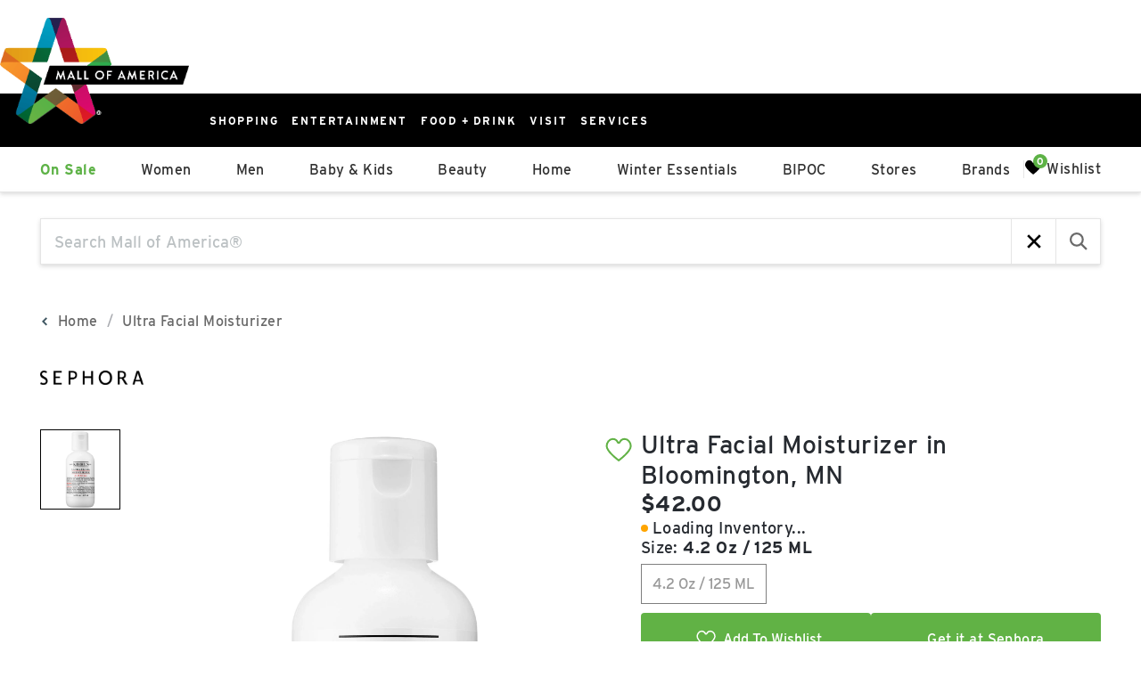

--- FILE ---
content_type: application/javascript; charset=UTF-8
request_url: https://shop.mallofamerica.com/_next/static/chunks/app/layout-0f0b09aeeecf6d77.js
body_size: 26185
content:
!function(){try{var e="u">typeof window?window:"u">typeof global?global:"u">typeof globalThis?globalThis:"u">typeof self?self:{},t=(new e.Error).stack;t&&(e._sentryDebugIds=e._sentryDebugIds||{},e._sentryDebugIds[t]="607e82e0-497a-43ca-8314-f8d435f46633",e._sentryDebugIdIdentifier="sentry-dbid-607e82e0-497a-43ca-8314-f8d435f46633")}catch(e){}}(),(self.webpackChunk_N_E=self.webpackChunk_N_E||[]).push([[7177],{315:(e,t,a)=>{"use strict";a.r(t),a.d(t,{default:()=>p});var o=a(57090),r=a(45577),n=a(86799),i=a(68757),l=a(16468);let s=(0,a(23462).AH)(".adept-search_form-display{display:flex;height:52px;border:1px solid #e5e5e5;box-shadow:rgb(0 0 0 / 15%) 0 2px 5px;}.adept-search_form-action{width:50px;height:50px;border-left:1px solid #e5e5e5;flex:0 0 50px;.adept-icon{width:20px;height:20px;}&:focus{background-color:#f5f5f5;}body.keyboard-nav &:focus{outline-offset:-2px;outline:2px dotted black;}}.adept-search_form-input{body.keyboard-nav &:focus{outline-offset:-0px;outline:2px dotted black;}&::placeholder{color:#838d91;}body.keyboard-nav &::placeholder{color:#838d91;}}.adept-autocomplete-list_item-link{body.keyboard-nav &:focus{outline-offset:-0px;outline:2px dotted black;}}"),d=[{ComponentFn:r.hs},{ComponentFn:r.sP},{ComponentFn:r.To}],c=[{ComponentFn:n.Vl},{ComponentFn:n.Yq},{ComponentFn:n.VG}],p=()=>(0,o.Y)(l.A,{customStyle:s,autocompleteConfig:i.v.autocomplete.config,searchFormComponents:d,autocompleteComponents:c})},1032:e=>{e.exports={layout:"Layout_layout__AN5zH"}},1120:(e,t,a)=>{"use strict";var o;e.exports=((o=a(44283))&&o.__esModule?o:{default:o}).default},1519:(e,t,a)=>{Promise.resolve().then(a.bind(a,19239)),Promise.resolve().then(a.t.bind(a,32850,23)),Promise.resolve().then(a.t.bind(a,30964,23)),Promise.resolve().then(a.t.bind(a,47713,23)),Promise.resolve().then(a.bind(a,25619)),Promise.resolve().then(a.t.bind(a,1032,23)),Promise.resolve().then(a.t.bind(a,79674,23)),Promise.resolve().then(a.t.bind(a,30837,23)),Promise.resolve().then(a.bind(a,64739)),Promise.resolve().then(a.t.bind(a,63436,23)),Promise.resolve().then(a.t.bind(a,52974,23)),Promise.resolve().then(a.bind(a,53829)),Promise.resolve().then(a.t.bind(a,83364,23)),Promise.resolve().then(a.t.bind(a,10586,23)),Promise.resolve().then(a.t.bind(a,32362,23)),Promise.resolve().then(a.bind(a,66609)),Promise.resolve().then(a.bind(a,29927)),Promise.resolve().then(a.bind(a,87078)),Promise.resolve().then(a.bind(a,35050)),Promise.resolve().then(a.bind(a,75383)),Promise.resolve().then(a.bind(a,77748)),Promise.resolve().then(a.bind(a,73640)),Promise.resolve().then(a.t.bind(a,48776,23)),Promise.resolve().then(a.bind(a,2469)),Promise.resolve().then(a.bind(a,315)),Promise.resolve().then(a.bind(a,3675)),Promise.resolve().then(a.t.bind(a,42593,23)),Promise.resolve().then(a.bind(a,14369))},1963:(e,t,a)=>{"use strict";a.d(t,{A:()=>r});var o=a(95155);let r=()=>(0,o.jsx)("svg",{xmlns:"http://www.w3.org/2000/svg",width:"16.273",height:"16.273",viewBox:"0 0 16.273 16.273",className:"adept-icon adept-icon--ct-search",children:(0,o.jsxs)("g",{"data-name":"Group 18",transform:"translate(-220.245 -37.454)",children:[(0,o.jsxs)("g",{"data-name":"Ellipse 1",transform:"translate(220.245 37.454)",fill:"none",stroke:"#24272a",strokeMiterlimit:"10",strokeWidth:"2",children:[(0,o.jsx)("circle",{cx:"7.373",cy:"7.373",r:"7.373",stroke:"none"}),(0,o.jsx)("circle",{cx:"7.373",cy:"7.373",r:"6.373",fill:"none"})]}),(0,o.jsx)("line",{"data-name":"Line 1",x2:"2.979",y2:"2.979",transform:"translate(232.832 50.041)",fill:"#fff",stroke:"#24272a",strokeMiterlimit:"10",strokeWidth:"2"})]})})},2469:(e,t,a)=>{"use strict";a.r(t),a.d(t,{default:()=>s});var o=a(95155),r=a(5772);let n={src:"/_next/static/media/powered-by.1443b88e.svg",height:116,width:583,blurWidth:0,blurHeight:0};var i=a(6428),l=a.n(i);let s=()=>(0,o.jsx)("div",{className:l().poweredBy,children:(0,o.jsx)("a",{className:l().link,href:"https://adeptmind.ai",target:"_blank",rel:"noreferrer",children:(0,o.jsx)(r.default,{className:l().image,src:n,alt:"Powered by Adeptmind",loading:"lazy",width:160,height:28})})})},3675:(e,t,a)=>{"use strict";a.d(t,{OrganizationStructuredData:()=>n});var o=a(57090),r=a(12785);let n=({address:e,mallName:t})=>(0,o.Y)(r.A,{type:"Organization",schema:{"@type":"Organization",name:t,address:{"@type":"PostalAddress",streetAddress:e.street,addressLocality:e.locality,addressCountry:e.country,addressRegion:e.region,postalCode:e.postal_code}}})},4574:(e,t,a)=>{"use strict";a.d(t,{S:()=>s});var o=a(44188),r=a(8174);class n{async getUser(){return Promise.resolve(null)}async getUserId(){return Promise.resolve(null)}async getAppUserId(){return Promise.resolve(null)}async getUserEmail(){return Promise.resolve(null)}}class i{async getUser(){return new Promise(e=>{window.indexedDB||e(null);let t=window.indexedDB.open("vuex");t.onsuccess=t=>{try{let a=t.target.result.transaction("keyvaluepairs","readonly").objectStore("keyvaluepairs").get("users");a.onsuccess=t=>{let a=t.target.result?.userData??null;e(a)},a.onerror=t=>{this.logger.error(t),e(null)}}catch(t){e(null)}},t.onerror=t=>{this.logger.error(t),e(null)}})}async getUserId(){let e=await this.getUser();return"string"==typeof e?.cobaltoID?e.cobaltoID:null}async getAppUserId(){let e=await this.getUser();return"string"==typeof e?.cognito_id?e.cognito_id:null}async getUserEmail(){let e=await this.getUser();return"string"==typeof e?.email?e.email:null}constructor(){this.logger=(0,r.t)(i.name)}}let l={[o.R.EmpressasFonalledas]:i},s=e=>l[e]??n},6428:e=>{e.exports={poweredBy:"PoweredBy_poweredBy__9Yasr",link:"PoweredBy_link__3xPGD",image:"PoweredBy_image__CVG2o"}},7505:(e,t,a)=>{"use strict";a.d(t,{A:()=>r});var o=a(95155);let r=()=>(0,o.jsx)("svg",{className:"adept-icon adept-icon--hamburger",width:"18",height:"12",viewBox:"0 0 18 12",fill:"none",xmlns:"http://www.w3.org/2000/svg",children:(0,o.jsx)("path",{d:"M0 12H18V10H0V12ZM0 7H18V5H0V7ZM0 0V2H18V0H0Z",fill:"black"})})},8783:(e,t,a)=>{"use strict";a.d(t,{A:()=>r});var o=a(95155);let r=()=>(0,o.jsx)("svg",{className:"adept-icon adept-icon--store",width:"14",height:"12",viewBox:"0 0 14 12",fill:"none",xmlns:"http://www.w3.org/2000/svg",children:(0,o.jsx)("path",{d:"M7 10.5H2.33333V7.5H7V10.5ZM14 7.5V6L13.2222 2.25H0.777778L0 6V7.5H0.777778V12H8.55556V7.5H11.6667V12H13.2222V7.5H14ZM13.2222 0H0.777778V1.5H13.2222V0Z",fill:"#777777"})})},10586:e=>{e.exports={layout:"Layout_layout__FIqTp"}},12785:(e,t,a)=>{"use strict";a.d(t,{A:()=>r});var o=a(57090);let r=({type:e,schema:t})=>(0,o.Y)("script",{id:`structured-data-${e}`,type:"application/ld+json",dangerouslySetInnerHTML:{__html:JSON.stringify({"@context":"https://schema.org/","@type":e,...t})}})},14369:(e,t,a)=>{"use strict";a.d(t,{StoreProvider:()=>g});var o=a(57090),r=a(12115),n=a(2834),i=a(40028),l=a(62058),s=a(43336),d=a(26262);let c={brand:"",bullets:[],category:"",defaultModel:0,defaultVariant:0,description:"",expired:!0,handle:"",id:"",keywords:[],name:"",originalId:"",price:0,salePrice:0,sku:"",store:{id:"",logo:"",name:"",phone:"",catalogSource:null,url:"",viewMap:"",mapUrl:""},targetUsers:[],url:"",models:[],breadcrumbs:[],topologies:[]},p={"en-CA":"https://adept-asset-files.s3.us-west-2.amazonaws.com/mall-common/product-unavailable.png","en-US":"https://adept-asset-files.s3.us-west-2.amazonaws.com/mall-common/product-unavailable.png","fr-CA":"https://adept-asset-files.s3.us-west-2.amazonaws.com/mall-common/product-unavailable-fr.png","fr-FR":"https://adept-asset-files.s3.us-west-2.amazonaws.com/mall-common/product-unavailable-fr.png"},u={color:"#FFFFFF",url:"https://adept-asset-files.s3.us-west-2.amazonaws.com/mall-common/product-unavailable.png",multiSize:!1},m={color:"",colorHex:"",description:"",id:"",images:[],url:"",variants:[]},h={id:"",inventory:0,price:0,productId:"",salePrice:0,size:"",url:""},f=e=>e instanceof Object&&null!==e,g=({children:e,config:t,i18n:a})=>{let[g]=(0,r.useState)(()=>(0,l.yO)({config:t,i18n:a})),b=(0,r.useRef)(""),y=(0,r.useRef)("");return(0,r.useEffect)(()=>{if(!g.getState().config.config.locale)return;let e=()=>{let e=g.getState().i18n.locale||"en-CA",t=(0,i.C)(d.E3);if(t!==y){y.current=t;let e=(0,i.C)(d.$M);g.dispatch((0,d.dv)(Array.isArray(e)?e.filter(e=>"string"==typeof e):[]))}let a=(0,i.C)(s.sV);if(a!==b){b.current=a;let t=(0,i.C)(s.XQ);g.dispatch((0,s.N)(f(t)&&"inCart"in t&&Array.isArray(t.inCart)?t.inCart.reduce((t,a)=>{let o;return f(a)&&"productId"in a&&"model"in a&&"variant"in a&&"quantity"in a&&"status"in a&&"timeAdded"in a&&"string"==typeof a.productId&&"number"==typeof a.model&&"number"==typeof a.variant&&"number"==typeof a.quantity&&"number"==typeof a.timeAdded&&(o=a.status)&&Object.values(s.oW).some(e=>e===o)&&t.push({product:(({id:e,model:t,variant:a,locale:o})=>({...c,id:e,defaultModel:t,defaultVariant:a,models:Array.from({length:t+1},(e,r)=>r===t?{...m,variants:Array.from({length:a+1},()=>({...h})),images:[{...u,url:p[o]??u.url}]}:{...m,variants:[{...h}]})}))({id:a.productId,model:a.model,variant:a.variant,locale:e}),model:a.model,productId:a.productId,quantity:a.quantity,variant:a.variant,status:a.status,timeAdded:a.timeAdded}),t},[]):[]))}};return e(),window.addEventListener("focus",e),()=>{window.removeEventListener("focus",e)}},[g]),(0,o.Y)(n.Kq,{store:g,children:e})}},16468:(e,t,a)=>{"use strict";a.d(t,{A:()=>b});var o=a(57090),r=a(12115),n=a(73321),i=a(5219),l=a(8174),s=a(24576),d=a(61071),c=a(12193),p=a(27497),u=a(39680),m=a(62058),h=a(42124),f=a(26562);let g=(0,a(23462).AH)("position:relative;.adept-search_form-display{display:flex;position:relative;background:#fff;z-index:0;align-items:center;label[for]{display:none;}}.adept-search_form_with_autocomplete-panel{position:absolute;z-index:0;}.adept-search_form_with_autocomplete-panel--loading{background:linear-gradient(-45deg,#fff,#ddd);background-size:400% 400%;animation:gradient-animation 3s ease infinite;@keyframes gradient-animation{0%{background-position:0% 50%;}50%{background-position:100% 50%;}100%{background-position:0% 50%;}}}.adept-search_form_with_autocomplete-background{position:fixed;top:0;left:0;right:0;bottom:0;background-color:rgba(0,0,0,0.3);z-index:0;}.adept-autocomplete-display{padding:1.5rem;.adept-autocomplete-display-title{font-size:var(--text-size-sm);font-weight:var(--text-weight-semibold);text-transform:uppercase;margin-bottom:0.5rem;width:100%;}.adept-autocomplete-display-suggestions{display:flex;column-gap:3rem;@media screen and (max-width:768px){flex-direction:column;row-gap:1rem;}}}"),b=({className:e,autocompleteConfig:t,searchFormComponents:a,autocompleteComponents:b,panelComponents:y,customStyle:v,icon:x,openPanelOnFocus:_=!1,blockScrolling:w=!1,closeOnClickOutside:C=!0,showAutocompleteTitle:k=!0,showOverlay:S=!0,openPanelDefault:N=!1})=>{let F=(0,n.usePathname)(),Y=(0,n.useSearchParams)(),{t:A}=(0,i.B)(),{locale:E}=(0,d.c)(),{suggestedTerms:L,searchConfig:D}=(0,m.GV)(e=>e.config),M=["pt-PT","es-MX"].includes(E),[T,I]=(0,r.useState)(0),[q,P]=(0,r.useState)(_),z=(0,r.useRef)(null),{input:H,setInput:W,autocomplete:V,setAutocomplete:B,cancelRequest:j,loading:G}=(({number:e,sources:t})=>{let[a,o]=(0,r.useState)(""),[n,i]=(0,r.useState)(null),[c,p]=(0,r.useState)(!1),{mallId:u,locale:m}=(0,d.c)(),h=(0,r.useRef)(null),f=(0,r.useRef)(null),g=(0,r.useCallback)(()=>{h.current&&h.current.abort()},[h]);return(0,r.useEffect)(()=>(g(),f.current=setTimeout(async()=>{let o=["pt-Pt","es-MX"].includes(m??"");if(!a||o){h.current=null,i(null),p(!1);return}h.current=new AbortController;try{p(!0);let o=(0,s.t)(m),r=await o.v1.autocomplete(u,{query:a,number:e,sources:t},{},{signal:h.current.signal});r&&Object.values(r.data).reduce((e,t)=>t instanceof Array?e+t.length:e,0)>0?i(r.data):i(null),h.current=null,p(!1)}catch(e){e instanceof Error&&"AbortError"!==e.name&&((0,l.t)("autocomplete").error(e),i(null),p(!1))}},200),()=>{f.current&&clearTimeout(f.current)}),[a,u,e,m,t,g]),{input:a,setInput:o,autocomplete:n,setAutocomplete:i,cancelRequest:g,loading:c}})(t),O=!!(L.length>0&&q),$=!!V||O||N;return(0,r.useEffect)(()=>{I(document.documentElement.scrollHeight)},[]),(0,r.useEffect)(()=>{j(),B(null)},[j,F,B]),(0,r.useEffect)(()=>{w&&($?document.body.style.overflow="hidden":document.body.style.overflow="unset")},[$,w]),(0,o.FD)("section",{"aria-label":A("SEARCH"),className:(0,h.x)("adept-search_form_with_autocomplete",e),css:[g,v],style:$?{zIndex:9}:{},onKeyDown:e=>{"Escape"===e.key&&P(!1)},children:[S&&(0,o.Y)("div",{className:`adept-search_form_with_autocomplete-background ${$?"adept-show":"adept-hide"}`,style:{height:`${T}px`}}),(0,o.Y)(p.SearchFormDisplay,{ref:z,components:a,defaultInput:Y.get("q")??"",onInputChange:e=>W(e),searchConfig:D,onFocusChanged:e=>{e&&P(!0)},onSubmit:()=>{W(""),P(!1)}}),(M&&H?.length===0||!M)&&(0,o.Y)(u.A,{className:(0,h.x)("adept-search_form_with_autocomplete-panel",G&&"adept-search_form_with_autocomplete-panel--loading"),show:$,closeOnClickOutside:C,parentRef:z,hideFn:()=>{W(""),P(!1)},children:(0,o.FD)("div",{className:"adept-search_form_with_autocomplete-panel_container",children:[(0,o.Y)(c.AutocompleteDisplay,{input:H,autocomplete:V,components:b,showTitle:k,onSelect:()=>{W(""),P(!1)},icon:x}),y&&(0,f._)(y,{closeFn:()=>{W(""),P(!1)}})]})})]})}},19239:(e,t,a)=>{"use strict";a.d(t,{GlobalClient:()=>w});var o=a(57090),r=a(22788),n=a(12115),i=a(1120),l=a.n(i),s=a(8174),d=a(61071),c=a(4574),p=a(51065);let u=[a(44188).R.Argent];var m=a(62058),h=a(20376),f=a(73321);let g=async e=>{let{path:t}=e;await p.N.trackEvent({category:"browse",action:"page_view",data:{path:t}})},b=async e=>{let t=e.split("?");await g({path:t[0]??""})};var y=a(40028),v=a(67531),x=a(86777),_=a(24576);let w=({children:e,mallId:t})=>{let a;return(e=>{let t=(0,m.jL)(),{locale:a}=(0,d.c)();(0,n.useEffect)(()=>{(async()=>{t((0,v.Kg)(!0));let o=(0,_.t)(a),r=(0,y.C)("adept-wishlist-id"),n=new Date().toISOString(),i={id:"xxxxxxxx-xxxx-4xxx-yxxx-xxxxxxxxxxxx".replace(/[xy]/g,e=>{let t=16*Math.random()|0;return("x"===e?t:3&t|8).toString(16)}),products:[],mallId:e,createdAt:n,updatedAt:n,analyticsUserId:null,email:null,emailOptIn:!1,tncOptIn:null,lastName:null,name:null,postalCode:null,phoneNumber:null};if("string"==typeof r){let t=await x.E.v1.getWishlist(e,r).catch(e=>{e instanceof Response&&404===e.status||(0,s.t)("wishlist").error(e,"Failed to fetch wishlist")});t&&t.data&&(i=t.data)}if(t((0,v.A$)(i)),(0,y.L)(i.id,"adept-wishlist-id"),!i.products.length)return t((0,v.Kg)(!1));await o.v1.getProducts(e,{ids:i.products.map(e=>e.productId)}).then(e=>{t((0,v.yy)(e.data.flatMap(e=>{let t=i.products.find(t=>t.productId===e.id);return t?{...e,defaultModel:t.modelId,defaultVariant:t.variantId}:[]})))}).catch(e=>{e instanceof Response&&404===e.status||(0,s.t)("wishlist").error(e,"Failed to fetch wishlist products")}).finally(()=>{t((0,v.Kg)(!1))})})()},[e,t,a])})(t),(()=>{let{clientId:e,mallId:t}=(0,d.c)(),a=(0,m.GV)(e=>e.config.flags);(0,n.useEffect)(()=>{let o=new((0,c.S)(e)),r={mall_id:t,version:"v1.39.16"},n=async()=>{let t=await o.getUserId(),n=await o.getAppUserId(),i={endpoint:"https://raven.adeptmind.ai",shopId:e,metadata:r,...t&&{client_user_id:t},...n&&{app_user_profile_id:n},allowStorage:a["adept-allow-tracking-storage"]};await p.N.setup(i)};u.includes(e)||n().catch(e=>{(0,s.t)("setupTracking").error(e)})},[e,t,a])})(),(()=>{let{gtmIds:e}=(0,d.c)();(0,n.useEffect)(()=>{(async()=>{e.forEach(e=>{l().initialize({gtmId:e})})})().catch(e=>{(0,s.t)("initGtm").error(e)})},[e])})(),a=(0,f.usePathname)(),(0,n.useEffect)(()=>{b(a),window?.ConnectTracker&&window.ConnectTracker("trackEvent","site_visit")},[a]),(0,n.useEffect)(()=>{let e=["ArrowUp","ArrowDown","ArrowLeft","ArrowRight","Tab","Home","End","PageUp","PageDown","Enter","Escape"," ","NumpadEnter","Shift","ShiftLeft","ShiftRight"],t=t=>{e.includes(t.key)?document.body.classList.add("keyboard-nav"):document.body.classList.remove("keyboard-nav")},a=e=>{"pointerType"in e&&""===e.pointerType||document.body.classList.remove("keyboard-nav")};return window.addEventListener("keydown",t),window.addEventListener("click",a),window.addEventListener("wheel",a),()=>{window.removeEventListener("keydown",t),window.removeEventListener("click",a),window.removeEventListener("wheel",a)}},[]),(0,o.FD)(h.tD,{children:[(0,o.Y)(h.YK.Consumer,{children:e=>(0,o.Y)(r.d,{loading:e.isPending})}),e]})}},22788:(e,t,a)=>{"use strict";a.d(t,{d:()=>d});var o=a(57090),r=a(42124);let n=(0,a(23462).AH)("position:fixed;top:50%;left:50%;box-sizing:content-box;transition:opacity,0.5s;align-items:center;display:flex;justify-content:center;z-index:9999999;transform:translate(-50%,-50%);&.adept-square-spinner--contained{position:relative;height:auto;width:auto;margin:30px;}.adept-square-spinner_cube{width:33%;height:33%;background-color:black;float:left;-webkit-animation:sk-cubeGridScaleDelay 1.3s infinite ease-in-out;animation:sk-cubeGridScaleDelay 1.3s infinite ease-in-out;&.adept-square-spinner_cube--sk-cube1{animation-delay:0.2s;}&.adept-square-spinner_cube--sk-cube2{animation-delay:0.3s;}&.adept-square-spinner_cube--sk-cube3{animation-delay:0.4s;}&.adept-square-spinner_cube--sk-cube4{animation-delay:0.1s;}&.adept-square-spinner_cube--sk-cube5{animation-delay:0.2s;}&.adept-square-spinner_cube--sk-cube6{animation-delay:0.3s;}&.adept-square-spinner_cube--sk-cube7{animation-delay:0s;}&.adept-square-spinner_cube--sk-cube8{animation-delay:0.1s;}&.adept-square-spinner_cube--sk-cube9{animation-delay:0.2s;}}.adept-square-spinner_grid{width:50px;height:50px;margin-bottom:30px/2;}.adept-square-spinner_message{font-size:1.2rem;font-style:italic;top:180px;color:#5c6ac4;font-weight:bold;}@-webkit-keyframes sk-cubeGridScaleDelay{0%,70%,100%{-webkit-transform:scale3D(1,1,1);transform:scale3D(1,1,1);}35%{-webkit-transform:scale3D(0,0,1);transform:scale3D(0,0,1);}}@keyframes sk-cubeGridScaleDelay{0%,70%,100%{-webkit-transform:scale3D(1,1,1);transform:scale3D(1,1,1);}35%{-webkit-transform:scale3D(0,0,1);transform:scale3D(0,0,1);}}"),i=({className:e,message:t,inPlace:a=!1})=>(0,o.Y)("div",{className:(0,r.x)("adept-spinner adept-square-spinner",{"adept-square-spinner--contained":a},e),css:n,children:(0,o.FD)("div",{className:"adept-square-spinner_grid_container",children:[(0,o.FD)("div",{className:"adept-square-spinner_grid",children:[(0,o.Y)("div",{className:"adept-square-spinner_cube adept-square-spinner_cube--sk-cube1"}),(0,o.Y)("div",{className:"adept-square-spinner_cube adept-square-spinner_cube--sk-cube2"}),(0,o.Y)("div",{className:"adept-square-spinner_cube adept-square-spinner_cube--sk-cube3"}),(0,o.Y)("div",{className:"adept-square-spinner_cube adept-square-spinner_cube--sk-cube4"}),(0,o.Y)("div",{className:"adept-square-spinner_cube adept-square-spinner_cube--sk-cube5"}),(0,o.Y)("div",{className:"adept-square-spinner_cube adept-square-spinner_cube--sk-cube6"}),(0,o.Y)("div",{className:"adept-square-spinner_cube adept-square-spinner_cube--sk-cube7"}),(0,o.Y)("div",{className:"adept-square-spinner_cube adept-square-spinner_cube--sk-cube8"}),(0,o.Y)("div",{className:"adept-square-spinner_cube adept-square-spinner_cube--sk-cube9"})]}),t&&(0,o.Y)("div",{className:"adept-square-spinner_message",children:t})]})});var l=a(61071);let s={},d=({loading:e,inPlace:t,message:a})=>{let{clientId:r}=(0,l.c)(),n=s[r]??i;return e?(0,o.Y)(n,{inPlace:t,message:a,loading:e}):null}},25619:(e,t,a)=>{"use strict";a.d(t,{AlertBanner:()=>m});var o=a(57090),r=a(12115),n=a(61071),i=a(8174),l=a(47650);let s=({query:e,children:t,asChildren:a})=>{let[o,n]=(0,r.useState)(null);return((0,r.useEffect)(()=>{if(o)return;let t=document.querySelector(e);t&&(a?n(t):(n(t.parentElement),t.remove()))},[e,o,a]),o)?(0,l.createPortal)(t,o):null},d=({data:e})=>e?(0,o.Y)(s,{query:"#currentHours",children:(0,o.FD)("span",{id:"currentHours",style:{order:"2"},children:[e.hours.start,"\xa0 - \xa0",e.hours.end]})}):null,c=({data:e})=>e?(0,o.Y)(s,{query:"#currentStatus",children:(0,o.Y)("span",{id:"currentStatus",className:"block font-bold",style:{order:"1"},children:e.closed?"Closed Today":"Open Today"})}):null,p=({openHours:e})=>e?(0,o.Y)(s,{query:"#HoursList",children:(0,o.Y)("div",{id:"#HoursList",className:"flex flex-col w-full max-w-sm md:max-w-md my-0 mx-auto px-0 md:px-6 lg:px-12 pt-5 pb-0",children:e.map((e,t)=>(0,o.Y)("div",{className:`day hover:bg-accent1-d30 hover:text-white py-2 ${0===t?"font-bold":""}`,children:(0,o.FD)("div",{className:"px-1 flex justify-between uppercase",children:[(0,o.Y)("span",{className:"pl-2 day flex-1 text-left w-1/2",children:e.name}),(0,o.FD)("div",{className:"pr-2 time w-1/2 flex justify-end items-center",children:[(0,o.Y)("span",{children:e.hours.start}),"\xa0-\xa0",(0,o.Y)("span",{children:e.hours.end})]})]})},e.name))})}):null,u=()=>{let e=(0,r.useRef)(null),t=(0,r.useRef)(null),a=()=>{if(e.current&&t.current){let a=new Date,o=a.getHours(),r=a.getMinutes(),n=360*o/12+6*r/12,i=360*r/60;n+=3/360,i+=.1,e.current.setAttribute("style",`transform: rotate(${n}deg)`),t.current.setAttribute("style",`transform: rotate(${i}deg)`)}};return(0,r.useEffect)(()=>{let e=setTimeout(()=>a(),1e3),t=setInterval(()=>{a()},6e4);return()=>{clearInterval(t),clearTimeout(e)}},[]),(0,o.Y)(s,{query:"#clock",children:(0,o.FD)("svg",{id:"clock",className:"w-[36.6px] h-[36.6px]",xmlns:"http://www.w3.org/2000/svg",width:"300",height:"200",viewBox:"0 0 600 600",children:[(0,o.FD)("g",{id:"face",children:[(0,o.Y)("circle",{className:"circle fill-none stroke-dark svelte-koww5s",cx:"300",cy:"300",r:"253.9"}),(0,o.Y)("path",{className:"hour-marks fill-none stroke-dark svelte-koww5s",d:"M300.5 94V61M506 300.5h32M300.5 506v33M94 300.5H60M411.3 107.8l7.9-13.8M493 190.2l13-7.4M492.1 411.4l16.5 9.5M411 492.3l8.9 15.3M189 492.3l-9.2 15.9M107.7 411L93 419.5M107.5 189.3l-17.1-9.9M188.1 108.2l-9-15.6"}),(0,o.Y)("circle",{className:"mid-circle fill-dark",cx:"300",cy:"300",r:"16.2"})]}),(0,o.FD)("g",{id:"hour",className:"fill-none transition-transform duration-500 ease-in-out origin-center",ref:e,children:[(0,o.Y)("path",{className:"hour-arm fill-none stroke-dark svelte-koww5s",d:"M300.5 298V142"}),(0,o.Y)("circle",{className:"sizing-box",cx:"300",cy:"300",r:"253.9"})]}),(0,o.FD)("g",{id:"minute",className:"transition-transform duration-500 ease-in-out origin-center",ref:t,children:[(0,o.Y)("path",{className:"minute-arm fill-none stroke-dark svelte-koww5s",d:"M300.5 298V67"}),(0,o.Y)("circle",{className:"sizing-box fill-none",cx:"300",cy:"300",r:"253.9"})]})]})})},m=()=>{let e=(0,r.useRef)(null),{prodUrl:t,mallId:a}=(0,n.c)(),[l,s]=(0,r.useState)(),[m,h]=(0,r.useState)([]),[f,g]=(0,r.useState)(),b=async()=>{try{let e,o,r=a.toString().replace("-",""),{openHours:n,alertBar:i}=await fetch(`${t}/${r}/api/shell`).then(async e=>e.json()),{mallHours:l,todaysHours:d}=(o=[],n.length&&(o=n.map((t,a)=>{let o={start:"",end:""},[r]=t,n="",i=!1;return r&&(n=r.dayString.slice(0,3),t.length>1&&(n+=`-${t[t.length-1].dayString.slice(0,3)}`),i=r.closed,o.start=r.shifts[0]?.open?r.shifts[0]?.open.replace(" ",""):"",o.end=r.shifts[0]?.close?r.shifts[0]?.close.replace(" ",""):"",0===a&&(e={closed:i,hours:{start:o.start,end:o.end}})),{name:n,hours:o,closed:i}})),{mallHours:o,todaysHours:e});h(l),s(d),g(i)}catch(e){(0,i.t)("mall hours").error({err:e})}};return(0,r.useEffect)(()=>{b();let t=()=>{let t=document.querySelector("body");t&&e.current&&(t.style.paddingTop=`${e.current.clientHeight}px`)},a=setTimeout(()=>{t()},1e3);return window.addEventListener("resize",t),()=>{window.removeEventListener("resize",t),clearTimeout(a)}},[]),(0,o.FD)(o.FK,{children:[(0,o.Y)("div",{className:"w-full cbl-alert-container",ref:e,children:f&&f.enabled&&(0,o.FD)("div",{className:"alert bg-red-500 bg-alert-gradient border-red-500 text-white text-center transition-all duration-700 ease relative rounded-none overflow-hidden svelte-18yxju0",children:[(0,o.FD)("p",{className:"pr-10 pl-2 py-1 m-0 flex items-center justify-center leading-none",children:[f.text,(0,o.Y)("a",{href:f.link.href,className:"btn-alert-solid ml-2 svelte-18yxju0",children:f.link.title})]}),(0,o.Y)("button",{type:"button",className:"absolute top-1/2 right-4 transform -translate-y-1/2 mb-0 bg-transparent text-2xl leading-none hover:text-gray-600 focus:outline-none cursor-pointer md:mr-2","aria-label":"Close",children:"\xd7"})]})}),(0,o.Y)(d,{data:l}),(0,o.Y)(c,{data:l}),(0,o.Y)(p,{openHours:m,url:t}),(0,o.Y)(u,{})]})}},30837:e=>{e.exports={layout:"Layout_layout__jXMBc"}},30964:e=>{e.exports={layout:"Layout_layout___LFCI"}},32362:()=>{},32850:e=>{e.exports={layout:"Layout_layout__9S4So"}},35050:(e,t,a)=>{"use strict";a.d(t,{default:()=>g});var o=a(57090),r=a(12115),n=a(55526),i=a(23462),l=a(49222),s=a(95155);let d=({color:e})=>(0,s.jsx)("svg",{className:"adept-icon adept-icon--gift-card",xmlns:"http://www.w3.org/2000/svg",version:"1.1",width:"20",height:"20",viewBox:"0 0 512 512",children:(0,s.jsx)("path",{d:"M0 0 C1.46000011 -0.00418262 2.91999696 -0.00966519 4.3799879 -0.01631981 C8.35594965 -0.03067169 12.33170231 -0.02656214 16.307675 -0.019153 C20.60978893 -0.01439796 24.91185911 -0.02695176 29.21395874 -0.03717041 C37.62841707 -0.05431858 46.04280059 -0.05520666 54.45727185 -0.04995751 C61.30084443 -0.0459069 68.144395 -0.04736992 74.98796654 -0.05270576 C75.96406348 -0.05345419 76.94016042 -0.05420261 77.94583606 -0.05497371 C79.92914243 -0.05650528 81.91244878 -0.05804363 83.89575513 -0.05958868 C102.47224806 -0.07329948 121.04869881 -0.06788617 139.62519076 -0.05640347 C156.59469568 -0.04647402 173.56409152 -0.05940931 190.53357963 -0.08333766 C207.98599129 -0.10776028 225.43835222 -0.11732867 242.89078063 -0.11068493 C252.67770573 -0.10719955 262.464547 -0.10937959 272.25145912 -0.12693596 C280.58332258 -0.1416976 288.91504316 -0.14224186 297.24690393 -0.12486505 C301.49199949 -0.11638493 305.73684025 -0.11413173 309.98192215 -0.1295166 C313.87878031 -0.14346377 317.7751678 -0.13847374 321.67199942 -0.11927737 C323.07094281 -0.11554746 324.46992484 -0.11835092 325.86883352 -0.12888902 C345.14591578 -0.26361375 362.01597766 4.80470714 376.10514832 18.38768005 C390.90599653 35.4036212 392.55979736 53.83011003 392.50920105 75.35569763 C392.51491219 77.55823104 392.52187931 79.7607615 392.52999878 81.96328735 C392.54786432 87.91385836 392.54677408 93.86428136 392.54105639 99.81487107 C392.53795457 104.79710905 392.54406812 109.77931901 392.55009514 114.76155299 C392.56491748 127.19446702 392.56134533 139.62731563 392.54923183 152.06022646 C392.53930601 162.82189023 392.55223504 173.5833819 392.57616603 184.34501914 C392.60063465 195.43320889 392.60974741 206.52131485 392.6035133 217.60953063 C392.60015514 223.8194308 392.60248259 230.0291889 392.61976433 236.23906898 C392.63531807 242.08250729 392.63118478 247.92561908 392.61245918 253.76904488 C392.60879637 255.90219819 392.61181359 258.03537616 392.62234497 260.16850662 C392.71625377 280.77798576 390.14262767 299.77020173 375.26139832 315.39549255 C360.74101229 328.8110666 343.52676854 332.86660511 324.21029663 332.77536011 C322.75029652 332.77954273 321.29029967 332.78502529 319.83030874 332.79167992 C315.85434698 332.80603179 311.87859433 332.80192225 307.90262163 332.79451311 C303.60050771 332.78975807 299.29843752 332.80231186 294.99633789 332.81253052 C286.58187956 332.82967868 278.16749604 332.83056677 269.75302478 332.82531761 C262.9094522 332.82126701 256.06590163 332.82273002 249.22233009 332.82806587 C248.24623315 332.82881429 247.27013621 332.82956272 246.26446057 332.83033382 C244.28115421 332.83186539 242.29784785 332.83340373 240.3145415 332.83494879 C221.73804857 332.84865958 203.16159782 332.84324628 184.58510587 332.83176357 C167.61560095 332.82183413 150.64620511 332.83476941 133.67671701 332.85869776 C116.22430534 332.88312038 98.77194441 332.89268878 81.319516 332.88604504 C71.5325909 332.88255966 61.74574963 332.8847397 51.95883751 332.90229607 C43.62697405 332.91705771 35.29525347 332.91760197 26.9633927 332.90022516 C22.71829714 332.89174503 18.47345638 332.88949184 14.22837448 332.90487671 C10.33151632 332.91882388 6.43512883 332.91383384 2.53829721 332.89463747 C1.13935382 332.89090757 -0.25962821 332.89371103 -1.65853689 332.90424912 C-19.96117396 333.0321636 -37.34854619 328.45261385 -50.90266418 315.54393005 C-66.54120952 298.61750451 -68.35040148 279.32846294 -68.29890442 257.41966248 C-68.30461555 255.21712906 -68.31158268 253.01459861 -68.31970215 250.81207275 C-68.33756769 244.86150175 -68.33647745 238.91107875 -68.33075976 232.96048903 C-68.32765794 227.97825106 -68.33377148 222.9960411 -68.33979851 218.01380712 C-68.35462085 205.58089309 -68.3510487 193.14804448 -68.3389352 180.71513364 C-68.32900938 169.95346988 -68.34193841 159.1919782 -68.3658694 148.43034097 C-68.39033802 137.34215122 -68.39945078 126.25404526 -68.39321667 115.16582948 C-68.3898585 108.9559293 -68.39218596 102.74617121 -68.4094677 96.53629112 C-68.42502144 90.69285282 -68.42088815 84.84974103 -68.40216255 79.00631523 C-68.39849974 76.87316192 -68.40151696 74.73998395 -68.41204834 72.60685349 C-68.50595714 51.99737435 -65.93233104 33.00515838 -51.05110168 17.37986755 C-36.53071566 3.96429351 -19.31647191 -0.09124501 0 0 Z M-27.89485168 41.38768005 C-33.00823796 48.39405808 -35.02602385 53.98214802 -35.00837708 62.64671326 C-35.00830154 63.88762222 -35.00822601 65.12853119 -35.00814819 66.40704346 C-35.0030424 67.75084982 -34.99782642 69.09465577 -34.99250793 70.4384613 C-34.99064134 71.82136992 -34.98921858 73.2042792 -34.98822021 74.58718872 C-34.98441405 78.21542711 -34.97460011 81.84362505 -34.96351624 85.47184753 C-34.95326114 89.17881208 -34.94865893 92.88578341 -34.94367981 96.59275818 C-34.93350758 103.85776778 -34.91393109 111.12266652 -34.89485168 118.38768005 C-23.67485168 118.38768005 -12.45485168 118.38768005 -0.89485168 118.38768005 C1.08514832 114.75768005 3.06514832 111.12768005 5.10514832 107.38768005 C12.846274 96.66814254 23.00469152 90.25807788 35.99772644 87.69676208 C53.02997966 85.1987509 68.59950982 88.0005917 83.10514832 97.38768005 C85.68590187 99.45807421 88.11182558 101.59118173 90.49577332 103.8837738 C91.85980784 105.50147346 91.85980784 105.50147346 93.10514832 105.38768005 C93.10514832 81.62768005 93.10514832 57.86768005 93.10514832 33.38768005 C74.66277922 33.30037927 74.66277922 33.30037927 56.22038269 33.24119568 C48.69517141 33.22328307 41.17006996 33.20212341 33.64494324 33.16136169 C27.57600134 33.1286946 21.50717727 33.11081142 15.43815422 33.10304832 C13.12618086 33.09751804 10.81421374 33.08671879 8.50229073 33.07048988 C5.2565698 33.04861831 2.01133182 33.04571724 -1.23445129 33.04710388 C-2.18392136 33.03631805 -3.13339142 33.02553223 -4.1116333 33.01441956 C-12.84471235 33.05462141 -21.55295035 34.98523551 -27.89485168 41.38768005 Z M126.10514832 33.38768005 C126.10514832 56.48768005 126.10514832 79.58768005 126.10514832 103.38768005 C128.74514832 101.40768005 131.38514832 99.42768005 134.10514832 97.38768005 C149.94178489 88.17201018 165.80606737 84.84912707 183.99967957 88.0790863 C195.58403374 91.36338126 204.23850575 97.36417828 212.10514832 106.38768005 C214.08514832 110.34768005 216.06514832 114.30768005 218.10514832 118.38768005 C264.63514832 118.38768005 311.16514832 118.38768005 359.10514832 118.38768005 C363.4561861 82.95907293 363.4561861 82.95907293 352.75749207 42.0243988 C345.36635722 34.70315649 337.53978997 33.23109981 327.53146362 33.26742554 C326.6696455 33.26657111 325.80782738 33.26571669 324.91989356 33.26483637 C322.03330041 33.2631898 319.14676541 33.2686895 316.26017761 33.27415466 C314.19050091 33.27443674 312.12082411 33.2742784 310.05114746 33.27371216 C304.4317793 33.27342498 298.81243243 33.27930896 293.19306922 33.28628612 C287.32073051 33.29253279 281.44839132 33.2931245 275.5760498 33.29431152 C264.45559787 33.29742095 253.33515576 33.30562913 242.21470815 33.31566101 C229.55461673 33.32683418 216.89452484 33.33233564 204.23442972 33.33735645 C178.19132922 33.34781205 152.14824218 33.36615273 126.10514832 33.38768005 Z M34.24577332 123.04393005 C30.94695427 126.75117431 29.28920671 129.51028446 28.79264832 134.57518005 C29.38486541 141.80022858 32.89768067 146.95987452 38.12467957 151.8525238 C51.09407746 161.90572572 69.6423746 160.53780407 85.10514832 160.38768005 C83.49173511 147.5844656 74.49424329 133.03470821 65.10514832 124.51268005 C56.24163898 118.23436094 43.16810937 115.09630298 34.24577332 123.04393005 Z M149.10514832 127.38768005 C144.37460697 132.87009552 141.05188685 139.15299866 137.79264832 145.57518005 C137.45491394 146.24017517 137.11717957 146.90517029 136.76921082 147.59031677 C134.70967327 151.78547802 133.26230821 155.85889691 132.10514832 160.38768005 C159.57675025 161.09098971 159.57675025 161.09098971 183.10514832 148.38768005 C187.18451117 143.50426887 188.467651 138.92538667 188.38639832 132.66893005 C187.81249477 128.01393465 185.02860088 125.28617444 181.79264832 122.13768005 C170.96087193 115.08443031 157.84254691 118.79682064 149.10514832 127.38768005 Z M-34.89485168 150.38768005 C-34.9626686 166.66060987 -35.01789149 182.9334184 -35.0502882 199.20645046 C-35.06573283 206.7629243 -35.08677614 214.31930385 -35.12117004 221.87571716 C-35.15114629 228.46472253 -35.17044415 235.05365959 -35.17711717 241.64273125 C-35.18101557 245.12904799 -35.1901266 248.61516937 -35.21204185 252.10142326 C-35.23635366 256.00083349 -35.23681641 259.90005557 -35.23542786 263.79954529 C-35.24621368 264.94538086 -35.25699951 266.09121643 -35.26811218 267.27177429 C-35.2348672 275.91802751 -33.92547136 283.73795106 -28.54719543 290.7509613 C-22.59563911 296.64623813 -15.59927151 299.51786499 -7.30737305 299.50793457 C-6.41701355 299.50930923 -5.52665405 299.5106839 -4.60931396 299.51210022 C-3.16353722 299.50670731 -3.16353722 299.50670731 -1.68855286 299.50120544 C-0.66369781 299.50135147 0.36115723 299.5014975 1.41706848 299.50164795 C4.79879383 299.50095223 8.18046385 299.49317576 11.56217957 299.4853363 C13.90915904 299.48347091 16.2561389 299.48204758 18.6031189 299.48104858 C24.77625099 299.47723294 30.94935951 299.46741076 37.1224823 299.4563446 C44.53142052 299.44431014 51.94036663 299.43972371 59.34931183 299.4338913 C70.60127372 299.42419853 81.85318388 299.40503527 93.10514832 299.38768005 C93.10514832 270.67768005 93.10514832 241.96768005 93.10514832 212.38768005 C87.71010922 216.94863901 87.71010922 216.94863901 82.66764832 221.77513123 C82.09014832 222.36561752 81.51264832 222.95610382 80.91764832 223.56448364 C80.31952332 224.18031815 79.72139832 224.79615265 79.10514832 225.4306488 C77.79309536 226.76507287 76.48058154 228.09904394 75.16764832 229.43260193 C73.12902089 231.50837134 71.09366246 233.58700009 69.06608582 235.67356873 C67.08829319 237.70600837 65.09788863 239.72537682 63.10514832 241.7431488 C62.20796082 242.6760096 62.20796082 242.6760096 61.29264832 243.62771606 C56.59142076 248.35767863 52.43743124 250.96357132 45.66764832 251.82518005 C40.30169147 251.1662029 35.89977353 249.29808754 32.16764832 245.32518005 C30.37504867 242.05632188 29.89978719 239.2460961 29.79264832 235.57518005 C29.7365741 234.32801208 29.7365741 234.32801208 29.67936707 233.0556488 C30.74535531 226.37610781 36.65779831 221.58030572 41.27702332 217.0556488 C41.95944092 216.37843277 42.64185852 215.70121674 43.34495544 215.003479 C45.51028645 212.85586738 47.68223228 210.71511476 49.85514832 208.57518005 C52.04142183 206.41649283 54.22622307 204.25636525 56.40818787 202.09332275 C57.76317245 200.75063482 59.1208203 199.41062842 60.48130798 198.07351685 C62.0413148 196.53027443 63.57613743 194.96163817 65.10514832 193.38768005 C65.10514832 193.05768005 65.10514832 192.72768005 65.10514832 192.38768005 C63.83542175 192.22912537 62.56569519 192.07057068 61.25749207 191.9072113 C42.55072004 189.43037555 22.72272189 185.15331765 10.07780457 169.95018005 C5.18327362 163.53351379 2.600031 158.07642195 -0.89485168 150.38768005 C-12.11485168 150.38768005 -23.33485168 150.38768005 -34.89485168 150.38768005 Z M219.10514832 150.38768005 C216.46514832 155.33768005 213.82514832 160.28768005 211.10514832 165.38768005 C195.81586706 184.75410298 176.35265986 189.27958884 153.10514832 192.38768005 C156.8404966 196.97587777 160.85055479 201.20459048 165.05436707 205.36424255 C165.59650848 205.90087524 166.1386499 206.43750793 166.69721985 206.99040222 C168.97002624 209.23551418 171.24638234 211.47694728 173.52726746 213.71385193 C175.20740812 215.36371335 176.88120695 217.01980659 178.55436707 218.67674255 C179.32317451 219.42536057 179.32317451 219.42536057 180.10751343 220.18910217 C183.77722733 223.83303444 186.76012955 227.07823011 187.53874207 232.2900238 C187.54669369 238.46843858 187.49885032 242.62783621 183.10514832 247.38768005 C179.07185868 250.9320861 175.66173493 251.50318558 170.33561707 251.71580505 C163.16429293 250.66082917 158.70164004 245.36426551 153.89811707 240.4384613 C153.13211685 239.66584457 152.36611664 238.89322784 151.5769043 238.09719849 C149.14159025 235.63854759 146.71670628 233.16992505 144.29264832 230.70018005 C141.8489971 228.2215202 139.40322951 225.74500012 136.95483398 223.27102661 C135.43367298 221.73281993 133.9156011 220.19155136 132.40084839 218.64703369 C131.71956375 217.95599045 131.03827911 217.2649472 130.33634949 216.55296326 C129.73489609 215.94024063 129.13344269 215.32751801 128.51376343 214.69622803 C127.30347759 213.27424602 127.30347759 213.27424602 126.10514832 213.38768005 C126.10514832 241.76768005 126.10514832 270.14768005 126.10514832 299.38768005 C153.33031358 299.45541731 180.55541055 299.51067372 207.78063869 299.54311657 C220.42196102 299.55858116 233.06322724 299.57966297 245.70451355 299.61399841 C256.72348651 299.64391315 267.74241884 299.66325802 278.76143128 299.66994554 C284.59515002 299.67385425 290.42875253 299.68303198 296.26243401 299.70487022 C301.75595789 299.72526803 307.2493179 299.73150714 312.74287605 299.7270031 C314.75641394 299.72782682 316.76995744 299.73377274 318.78346252 299.74529648 C321.5393229 299.7602921 324.29457005 299.75660793 327.05044556 299.7484436 C327.84132913 299.75718213 328.63221269 299.76592065 329.44706243 299.77492398 C337.71663963 299.70901359 346.15044438 297.3992308 352.10514832 291.38768005 C356.94889613 284.75076149 359.23361384 279.23860055 359.22540283 271.00296021 C359.22678033 269.93810992 359.22815783 268.87325964 359.22957706 267.77614117 C359.22597896 266.61371804 359.22238085 265.45129492 359.21867371 264.25364685 C359.21879424 263.00410878 359.21891478 261.75457071 359.21903896 260.46716785 C359.21841654 257.09443839 359.21347837 253.72177076 359.20642853 250.34905243 C359.20072359 247.1814687 359.20046486 244.01388647 359.19975281 240.84629822 C359.19451043 231.58925413 359.18054923 222.33221664 359.16764832 213.07518005 C359.13671082 182.04486755 359.13671082 182.04486755 359.10514832 150.38768005 C312.90514832 150.38768005 266.70514832 150.38768005 219.10514832 150.38768005 Z ",fill:e,transform:"translate(92,108)"})});var c=a(10261),p=a(69988),u=a(51065);let m=async()=>{await u.N.trackEvent({category:"store-product-engagement",action:"gift-card-prompt",data:{}})};var h=a(71536),f=a.n(h);let g=({data:e})=>{let t=(0,n.Ub)({query:"(max-width: 768px)"}),[a,s]=(0,r.useState)(!1);(0,r.useEffect)(()=>{if(sessionStorage.getItem("giftCardShown"))return;let e=setTimeout(()=>{s(!0),sessionStorage.setItem("giftCardShown","true")},15e3);return()=>clearTimeout(e)},[]);let{borderColor:u,borderWidth:h,imageOpacity:g,dividerColor:b,image:y,title:v,description:x,secondaryText:_,cta:w,mobileConfig:C,modalTriggerCta:k}=e,S=t&&C?.image?C?.image:y,N=t&&C?.borderWidth?C?.borderWidth:h,F=t&&C?.borderColor?C?.borderColor:u,Y=t&&C?.dividerColor?C?.dividerColor:b,A={textColor:t&&C?.title.textColor?C?.title.textColor:v.textColor,fontFamily:t&&C?.title.fontFamily?C?.title.fontFamily:v.fontFamily,fontSize:t&&C?.title.fontSize?C?.title.fontSize:v.fontSize,fontWeight:t&&C?.title.fontWeight?C?.title.fontWeight:v.fontWeight,copy:t&&C?.title.copy?C?.title.copy:v.copy},E={textColor:t&&C?.description?.textColor?C?.description.textColor:x?.textColor,fontFamily:t&&C?.description?.fontFamily?C?.description.fontFamily:x?.fontFamily,fontSize:t&&C?.description?.fontSize?C?.description.fontSize:x?.fontSize,fontWeight:t&&C?.description?.fontWeight?C?.description.fontWeight:x?.fontWeight,copy:t&&C?.description?.copy?C?.description.copy:x?.copy},L={textColor:t&&C?.secondaryText?.textColor?C?.secondaryText.textColor:_?.textColor,fontFamily:t&&C?.secondaryText?.fontFamily?C?.secondaryText.fontFamily:_?.fontFamily,fontSize:t&&C?.secondaryText?.fontSize?C?.secondaryText.fontSize:_?.fontSize,fontWeight:t&&C?.secondaryText?.fontWeight?C?.secondaryText.fontWeight:_?.fontWeight,copy:t&&C?.secondaryText?.copy?C?.secondaryText.copy:_?.copy},D={textColor:t&&C?.cta?.textColor?C?.cta.textColor:w?.textColor,fontFamily:t&&C?.cta?.fontFamily?C?.cta.fontFamily:w?.fontFamily,fontSize:t&&C?.cta?.fontSize?C?.cta.fontSize:w?.fontSize,fontWeight:t&&C?.cta?.fontWeight?C?.cta.fontWeight:w?.fontWeight,copy:t&&C?.cta?.copy?C?.cta.copy:w.copy,link:t&&C?.cta?.link?C?.cta.link:w.link,backgroundColor:t&&C?.cta?.backgroundColor?C?.cta.backgroundColor:w?.backgroundColor,borderColor:t&&C?.cta?.borderColor?C?.cta.borderColor:w?.borderColor},M=async()=>{await m()};return(0,o.FD)("div",{className:f().giftCardModal,children:[!a&&(0,o.FD)("button",{type:"button",className:f().triggerBtn,onClick:()=>s(!0),style:{backgroundColor:k.backgroundColor??"#FFFFFF",color:k.textColor??"#000000",fontFamily:k.fontFamily??"Montserrat, sans-serif",fontSize:k.fontSize??"16px",fontWeight:k.fontWeight??"400"},children:[(0,o.Y)(d,{color:k.iconColor??"#000000"}),(0,o.Y)("span",{className:f().triggerBtnText,children:k.copy})]}),(0,o.FD)(l.A,{open:a,closeFn:()=>s(!1),customStyle:(0,i.AH)(".adept-modal-close_button{top:",N," !important;right:",N," !important;position:absolute;}"),children:[(0,o.Y)("div",{className:f().overlay,style:{opacity:C?.imageOpacity??.4,margin:`${N} ${N}`}}),(0,o.FD)("div",{className:f().container,style:{borderColor:F??"#000000",backgroundImage:t?`url(${S})`:"none",borderWidth:N??"25px"},children:[(0,o.Y)("div",{className:f().image,children:(0,o.Y)(c.default,{src:S,loading:"eager",style:{opacity:g??1}})}),(0,o.FD)("div",{className:f().content,children:[(0,o.Y)("h2",{className:f().title,style:{fontFamily:A.fontFamily??"Montserrat, sans-serif",fontSize:A.fontSize??"35px",fontWeight:A.fontWeight??"700",color:A.textColor??"#000000"},children:A.copy}),(0,o.Y)("div",{className:f().divider,style:{backgroundColor:Y??"#000000"}}),E&&(0,o.Y)("span",{className:f().description,style:{fontFamily:E.fontFamily??"Montserrat, sans-serif",fontSize:E.fontSize??"16px",fontWeight:E.fontWeight??"400",color:E.textColor??"#000000"},dangerouslySetInnerHTML:{__html:E.copy??""}}),L&&(0,o.Y)("span",{className:f().secondaryText,style:{fontFamily:L.fontFamily??"Montserrat, sans-serif",fontSize:L.fontSize??"16px",fontWeight:L.fontWeight??"400",color:L.textColor??"#000000"},dangerouslySetInnerHTML:{__html:L.copy??""}}),(0,o.Y)(p.default,{href:D.link,className:f().cta,style:{fontFamily:D.fontFamily??"Montserrat, sans-serif",fontSize:D.fontSize??"20px",fontWeight:D.fontWeight??"700",color:D.textColor??"#29292A",backgroundColor:D.backgroundColor??"transparent",borderColor:D.borderColor??"#000000"},onClick:M,children:D.copy})]})]})]})]})}},44283:(e,t,a)=>{"use strict";var o,r=(o=a(91574))&&o.__esModule?o:{default:o};e.exports={dataScript:function(e){var t=document.createElement("script");return t.innerHTML=e,t},gtm:function(e){var t=r.default.tags(e);return{noScript:function(){var e=document.createElement("noscript");return e.innerHTML=t.iframe,e},script:function(){var e=document.createElement("script");return e.innerHTML=t.script,e},dataScript:this.dataScript(t.dataLayerVar)}},initialize:function(e){var t=e.gtmId,a=e.events,o=e.dataLayer,r=e.dataLayerName,n=e.auth,i=e.preview,l=this.gtm({id:t,events:void 0===a?{}:a,dataLayer:o||void 0,dataLayerName:void 0===r?"dataLayer":r,auth:void 0===n?"":n,preview:void 0===i?"":i});o&&document.head.appendChild(l.dataScript),document.head.insertBefore(l.script(),document.head.childNodes[0]),document.body.insertBefore(l.noScript(),document.body.childNodes[0])},dataLayer:function(e){var t=e.dataLayer,a=e.dataLayerName,o=void 0===a?"dataLayer":a;if(window[o])return window[o].push(t);var n=r.default.dataLayer(t,o),i=this.dataScript(n);document.head.insertBefore(i,document.head.childNodes[0])}}},45577:(e,t,a)=>{"use strict";a.d(t,{N9:()=>d,To:()=>n.default,de:()=>l.default,hs:()=>r.default,pb:()=>s.default,sP:()=>o.default});var o=a(68887),r=a(15145),n=a(93012),i=a(27497),l=a(38611),s=a(61593);let d={SearchFormDisplay:i.SearchFormDisplay,"SearchFormDisplay.SearchFormClearButton":o.default,"SearchFormDisplay.SearchFormInput":r.default,"SearchFormDisplay.SearchFormSubmitButton":n.default,"SearchFormDisplay.SearchFormTriggerButton":l.default,"SearchFormDisplay.SearchCloseButton":s.default}},47713:e=>{e.exports={layout:"Layout_layout__HpPKS"}},48776:e=>{e.exports={topBar:"NotificationBanner_topBar__gS_Xn",link:"NotificationBanner_link__4PQBu"}},52974:e=>{e.exports={layout:"Layout_layout__GX7Yz",button:"Layout_button__U6zWp"}},53829:(e,t,a)=>{"use strict";a.d(t,{TaubmanLayout:()=>C});var o=a(57090),r=a(75383),n=a(77748),i=a(2469),l=a(55526),s=a(45577),d=a(86799),c=a(68757),p=a(48417),u=a(1963),m=a(40960),h=a(8783),f=a(16468);let g=(0,a(23462).AH)("position:fixed;display:flex;height:100%;width:100%;left:0;background-color:white;z-index:999;padding:10px 20px;.adept-search_form_with_autocomplete{width:100%;.adept-search_form_with_autocomplete-panel{position:static;border:none;height:100%;.adept-search_form_with_autocomplete-panel_container{.adept-search--close{display:none;}}.adept-icon--ct-search g[data-name='Ellipse 1'],.adept-icon--ct-search line[data-name='Line 1']{stroke:#6c6c6c;}.adept-autocomplete-list-title{color:#000;}.adept-autocomplete-list_item-link{&:hover{background-color:#f2f2f2;}.adept-autocomplete-list_item-link-text{color:#5e5e5e;b{color:#000;}}}.adept-autocomplete-display{padding:20px 0;}.adept-autocomplete-display-suggestions{.adept-autocomplete-list{position:relative;padding:20px 0;&:nth-of-type(even)::before{content:'';position:absolute;top:-0.5rem;left:0;width:100%;border-top:1px solid #e9e9e9;}}}}}.adept-search_form-display{border:none;border-bottom:1.5px solid #71716f;.adept-search_form-input{padding-right:30px;&::placeholder{color:#8f8e8c;}}}.adept-search_form_with_autocomplete-background,.adept-search_form-action--submit{display:none;}.adept-search_form-action--submit,.adept-search_form-action--trigger{.adept-icon{path{stroke:#71716f;stroke-width:1.5px;}}}@media screen and (min-width:768px){display:flex;justify-content:center;position:static;padding:0;.adept-search_form_with_autocomplete{width:40vw;padding:20px;position:relative;.adept-search_form_with_autocomplete-background{position:absolute;top:90px;width:200vw;left:-50vw;background-color:rgba(0,0,0,0.7);&.adept-show{display:block;}}.adept-search_form-display{.adept-search_form-action--submit{display:block;}}.adept-search_form_with_autocomplete-panel{position:absolute;top:100%;background-color:#fff;overflow:auto;z-index:11;width:60vw;height:unset;left:50%;transform:translateX(-50%);padding:20px 30px;.adept-search_form_with_autocomplete-panel_container{.adept-search--close{display:block;position:absolute;right:10px;top:10px;svg{width:20px;height:20px;}}}.adept-autocomplete-display-suggestions{.adept-autocomplete-list{flex-grow:1;&:nth-of-type(even)::before{content:'';position:absolute;left:-1.5rem;top:0;width:1px;height:100%;border-left:1px solid #e9e9e9;border-top:none;}}}}}}"),b=[{ComponentFn:s.de},{ComponentFn:s.hs},{ComponentFn:s.To,props:{icon:(0,o.Y)(p.A,{})}}],y=[{ComponentFn:d.Vl},{ComponentFn:d.Yq,props:{icon:(0,o.Y)(h.A,{})}},{ComponentFn:d.VG}],v=[{ComponentFn:s.pb,props:{icon:(0,o.Y)(m.A,{})}}],x=({showOverlay:e=!0})=>{let t=(0,l.Ub)({query:"(max-width: 768px)"});return(0,o.Y)("div",{css:g,children:(0,o.Y)(f.A,{autocompleteConfig:c.v.autocomplete.config,searchFormComponents:b,autocompleteComponents:y,panelComponents:v,icon:(0,o.Y)(u.A,{}),showAutocompleteTitle:!1,showOverlay:e,openPanelDefault:t})})};var _=a(73669),w=a.n(_);let C=({children:e,mallId:t,header:a})=>(0,o.FD)("div",{className:w().layout,"data-mall-id":t,children:[a,(0,o.Y)(r.default,{className:"adept-desktop",noCartLink:!0}),(0,o.Y)(n.default,{className:"adept-mobile",noCartLink:!0,searchForm:(0,o.Y)(x,{showOverlay:!1}),fixedSearchForm:!0}),(0,o.FD)("div",{className:"adept-body",role:"main",children:[(0,o.Y)("div",{className:"adept-desktop",children:(0,o.Y)(x,{})}),e,(0,o.Y)(i.default,{})]})]})},63344:e=>{e.exports={layout:"Layout_layout__w9VdB",webview:"Layout_webview__6LraJ"}},63436:e=>{e.exports={layout:"Layout_layout__Vh4gh"}},64739:(e,t,a)=>{"use strict";a.d(t,{EmpressasFonalledasLayout:()=>k});var o=a(57090),r=a(12115),n=a(42593),i=a.n(n),l=a(2834),s=a(75383),d=a(77748),c=a(2469),p=a(315),u=a(42124),m=a(98340),h=a(8174),f=a(73640),g=a(63344),b=a.n(g),y=a(61071),v=a(68218),x=a(24576),_=a(40028);let w=e=>({productId:e.id,productHandle:e.handle,productName:e.name,productDescription:e.description,productPrice:e.price,productSalePrice:e.salePrice,productCategory:e.category,productStoreName:e.store.name,productStoreId:e.store.id,productStoreLogo:e.store.logo,productDefaultModel:e.defaultModel,productDefaultVariant:e.defaultVariant,productModels:e.models.map(t=>({modelVariants:t.variants.map(a=>({variantImages:t.images,variantUrl:a.url??t.url??e.url}))}))}),C=()=>{if(!window.getUserFavoriteProducts)return[];let e=window.getUserFavoriteProducts();return e instanceof Array||(e=[]),[...e]},k=({children:e,mallId:t,header:a})=>{let n=(0,r.useRef)(0),g=window.location.origin.includes("webview"),k=(0,l.wA)();return(()=>{let[e,t]=(0,r.useState)(!1),{products:a,setProductsInWishlist:o,isLoading:n}=(0,v.A)(),{locale:i,mallId:l}=(0,y.c)();(0,r.useEffect)(()=>{if(!e||!window.getUserFavoriteProducts||n)return;let t=C(),o=a.filter(e=>!t.some(t=>t.productId===e.id)),r=t.filter(e=>!a.some(t=>e.productId===t.id));for(let e of o)window.addUserFavoriteProduct?.(w(e));for(let e of r)window.removeUserFavoriteProduct?.({productId:e.productId})},[n,a,o,e]),(0,r.useEffect)(()=>{!(a.length>0)||(0,_.C)("authData")||n||o([])},[a,o,n]),(0,r.useEffect)(()=>{if(e)return;let a=setInterval(async()=>{if(n||!window.getUserFavoriteProducts)return;let e=C(),r=(0,x.t)(i);if(e.length>0){let t=(await r.v1.getProducts(l,{ids:e.map(e=>e.productId)})).data.map(t=>{let a=e.find(e=>e.productId===t.id);return{...t,defaultModel:a?.productDefaultModel??0,defaultVariant:a?.productDefaultVariant??0}});await o(t)}else await o([]);t(!0),clearInterval(a)},2e3);return()=>{clearInterval(a)}},[n,i,l,o,e])})(),(0,r.useEffect)(()=>{let e=()=>{let e=document.querySelector("#app footer");if(e instanceof HTMLElement&&e.offsetHeight!==n.current){let t=document.querySelector("body");t&&(t.style.paddingBottom=`${e.offsetHeight}px`),n.current=e.offsetHeight}},t=()=>{setTimeout(()=>{document.querySelector("#app footer")?e():t()},200)};return t(),window.addEventListener("resize",e),()=>{window.removeEventListener("resize",e)}},[]),(0,r.useEffect)(()=>{(async()=>{let e=await fetch("https://adept-asset-files.s3.us-west-2.amazonaws.com/pla-assets/bopis.txt",{cache:"no-cache"});if(e.ok){let t=(await e.text()).split("\n").map(e=>e.trim()).filter(Boolean);t.length&&k((0,m.I)(t))}else(0,h.t)("Error fetching Bopis file")})()},[k]),(0,o.FD)("div",{className:(0,u.x)({[b().layout]:!0,[b().webview]:g}),"data-mall-id":t,children:[a,"plaza-las-americas"===t&&(0,o.Y)(i(),{id:"ze-snippet",src:"https://static.zdassets.com/ekr/snippet.js?key=fcb6fc0c-6314-45cd-81ba-d4a5441c0144",strategy:"afterInteractive"}),"plaza-del-caribe"===t&&(0,o.Y)(i(),{id:"ze-snippet",src:"https://static.zdassets.com/ekr/snippet.js?key=49464af8-29d5-49b1-821e-eac65e551ba7",strategy:"afterInteractive"}),(0,o.Y)(s.default,{className:"adept-desktop",noCartLink:!0}),(0,o.Y)(d.default,{className:"adept-mobile",noCartLink:!0,searchForm:(0,o.Y)(f.NavSearchForm,{})}),(0,o.FD)("div",{className:"adept-body",role:"main",children:[(0,o.Y)("div",{className:"adept-search_form adept-desktop",children:(0,o.Y)(p.default,{})}),e,(0,o.Y)(c.default,{})]})]})}},66609:(e,t,a)=>{"use strict";a.r(t),a.d(t,{default:()=>u});var o=a(57090),r=a(12115),n=a(73321),i=a(5219),l=a(42124),s=a(61071),d=a(35989),c=a(91091);let p=(0,a(23462).AH)("&.adept-back_to_top{position:fixed;width:56px;height:56px;right:15px;bottom:50px;background-color:rgb(255,255,255);box-shadow:rgb(0 0 0 / 16%) 0 2px 6px;border-radius:50%;.adept-icon{transform:rotate(-90deg);}&.pdp-back_to_top{@media screen and (max-width:768px){display:none;}}}"),u=()=>{let{routeAliases:e}=(0,s.c)(),t=(0,n.usePathname)(),a=e&&(0,d.G7)("/product",t,e)||t.includes("/product"),[u,m]=(0,r.useState)(!1),h=(0,r.useRef)(0),{t:f}=(0,i.B)();return((0,r.useEffect)(()=>{let e=()=>{let e=window.scrollY;m(e>200),h.current=e};return window.addEventListener("scroll",e),()=>window.removeEventListener("scroll",e)},[u]),u)?(0,o.Y)("button",{className:(0,l.x)("adept-back_to_top",a&&"pdp-back_to_top"),css:p,type:"button","aria-label":f("PDP_BACK_TO_TOP"),onClick:()=>{document.body.scrollTop=0,document.documentElement.scrollTop=0},children:(0,o.Y)(c.A,{})}):null}},68757:(e,t,a)=>{"use strict";a.d(t,{v:()=>r});var o=a(86822);let r={ttl:{cmsContentMs:6e5,htmlContentMs:36e5,pageContentMs:6e5,featureFlagsMs:6e5},autocomplete:{config:{number:10,sources:[{name:o.Pj.QuerySuggestion},{name:o.Pj.Store}]}},limits:{recentlyViewedProducts:10,similarProducts:16}}},71536:e=>{e.exports={giftCardModal:"GiftCardModal_giftCardModal__pXIae",overlay:"GiftCardModal_overlay__cuJQe",container:"GiftCardModal_container__nshU_",content:"GiftCardModal_content__djbXy",triggerBtn:"GiftCardModal_triggerBtn__iQNoS",divider:"GiftCardModal_divider__rrcOE",image:"GiftCardModal_image__qUsoB",title:"GiftCardModal_title__SwSwE",description:"GiftCardModal_description__Wp6bY",secondaryText:"GiftCardModal_secondaryText__kX80u",triggerBtnText:"GiftCardModal_triggerBtnText__FWcso",cta:"GiftCardModal_cta__UKwRT"}},73640:(e,t,a)=>{"use strict";a.r(t),a.d(t,{NavSearchForm:()=>u});var o=a(57090),r=a(16468),n=a(34350),i=a(86799),l=a(45577),s=a(68757);let d=(0,a(23462).AH)("flex:1 1 auto;.adept-search_form-display{padding:5px;border:1px solid #e5e5e5;.adept-search_form-input{@media screen and (max-width:768px){padding:0px 10px;}}.adept-search_form-action{.adept-icon--search{margin-bottom:0;}}}"),c=[{ComponentFn:l.To,props:{icon:(0,o.Y)(n.A,{})}},{ComponentFn:l.hs}],p=[{ComponentFn:i.Vl},{ComponentFn:i.Yq},{ComponentFn:i.VG}],u=()=>(0,o.Y)(r.A,{customStyle:d,autocompleteConfig:s.v.autocomplete.config,searchFormComponents:c,autocompleteComponents:p})},73669:e=>{e.exports={layout:"Layout_layout__imqjs"}},75383:(e,t,a)=>{"use strict";a.r(t),a.d(t,{default:()=>M});var o=a(57090),r=a(12115),n=a(73321),i=a(5219),l=a(42124),s=a(62058),d=a(69988),c=a(98596),p=a(84816),u=a(34350),m=a(95155);let h=()=>(0,m.jsxs)("svg",{xmlns:"http://www.w3.org/2000/svg",width:"20",height:"20",id:"svg2",version:"1.1",viewBox:"0 0 420 420",children:[(0,m.jsx)("defs",{id:"defs8"}),(0,m.jsx)("path",{id:"path3822",style:{fill:"none",stroke:"#000000",strokeWidth:20,strokeMiterlimit:4,strokeOpacity:1,strokeDasharray:"none"},d:"m 226.19946,16.656571 a 473.96004,333.37897 0 0 1 0,387.232509 M 59,333.21514 a 260,260 0 0 1 302,0 M 197.17143,14.79354 a 477.24462,335.68933 0 0 0 0,389.91607 M 209,15 a 195,195 0 1 0 2,0 z m 1,0 V 405 M 405,210 H 15 M 59,92.669492 a 260,260 0 0 0 302,0 M 361,330"})]});var f=a(61071),g=a(23462);let b=(0,g.AH)("display:inline-flex;position:relative;z-index:10;.adept-language_switcher-list{display:none;position:absolute;top:0;background-color:#fff;padding:15px;box-shadow:0 0 10px 0 rgba(0,0,0,0.2);}.adept-language_switcher-list-item{padding:2px;word-break:keep-all;}.adept-language_switcher-list-item:hover{text-decoration:underline;}&:hover > .adept-language_switcher-list{display:block;}"),y={en:"English","en-US":"English","en-CA":"English",fr:"Fran\xe7ais","fr-CA":"Fran\xe7ais",pl:"Polski",es:"Espa\xf1ol","es-MX":"Espa\xf1ol"},v=({className:e,localeLinks:t,languageLabels:a})=>{let{locales:i,locale:s}=(0,f.c)(),d=(0,n.usePathname)(),c=(0,n.useSearchParams)(),p=(0,r.useCallback)(e=>{let t=`/${e}${d.replace(`/${s}`,"")}`,a=c.toString();return a&&(t+=`?${a}`),t},[d,s,c]);return!i||i.length<2?null:(0,o.FD)("div",{className:(0,l.x)("adept-language_switcher-list",e),"data-id":"language",css:b,children:[(0,o.Y)(h,{}),(0,o.Y)("ul",{className:"adept-language_switcher-list",children:i?.map(e=>(0,o.Y)("li",{className:"adept-language_switcher-list-item",children:(0,o.Y)("a",{href:t?.[e]??p(e),children:a?.[e]??y[e]??e})},e))})]})};var x=a(91091);let _=(0,g.AH)("position:relative;user-select:none;.adept-drag-scroll_body{height:100%;overflow:hidden;}.adept-drag-scroll_ref{margin-bottom:-30px;padding-bottom:30px;box-sizing:content-box;overflow-x:scroll;img{user-drag:none;user-select:none;pointer-events:none;}}.adept-drag-scroll_btn{position:absolute;display:flex;justify-content:center;align-items:center;top:50%;transform:translateY(-50%);background-position:center center;background-repeat:no-repeat;cursor:pointer;padding:0;transition:opacity 0.3s ease 0s;height:20px;width:20px;z-index:1;svg{width:15px;}&.unavailable{display:none;cursor:not-allowed;svg{path{stroke:#a0a0a0;}}}&--left{left:-25px;transform:translateY(-50%) rotate(180deg);}&--right{right:-25px;transform:translateY(-50%) rotate(0deg);}.adept-icon--arrow{width:8px;}}.adept-drag-scroll_scrollbar-container{position:relative;height:6px;width:100%;padding:5px 0;overflow:hidden;.adept-drag-scroll_scrollbar{position:relative;height:6px;background-color:#959595;}}"),w=({className:e,children:t,arrow:a=(0,o.Y)(x.A,{}),scrollbar:n})=>{let i=(0,r.useRef)(null),s=(0,r.useRef)(null),[d,c]=(0,r.useState)(!1),[p,u]=(0,r.useState)(!1),[m,h]=(0,r.useState)(1),[f,g]=(0,r.useState)(0);(0,r.useEffect)(()=>{let e=0,t=()=>{(e+=1)<30&&setTimeout(t,300);let a=i.current;if(a&&a.scrollWidth>a.offsetWidth&&a.scrollWidth-a.scrollLeft!==a.offsetWidth&&!p?u(!0):a&&a.scrollWidth===a.offsetWidth&&u(!1),a&&n){let e=Array.prototype.reduce.call(a.children,(e,t)=>e+t.offsetWidth,0);h(a.offsetWidth/e)}};return t(),Array.prototype.forEach.call(i?.current?.children[0].querySelectorAll("a"),e=>{e.ondragstart=function(){return!1}}),window.addEventListener("resize",t),()=>{window.removeEventListener("resize",t)}},[]);let b=e=>{let t=i.current;t&&t.scrollTo({left:t.scrollLeft+e*t.offsetWidth,behavior:"smooth"})};return(0,o.FD)("div",{className:(0,l.x)("adept-drag-scroll adept-drag-scroll--horizontal",e),css:_,children:[(0,o.Y)("button",{type:"button",className:`adept-drag-scroll_btn adept-drag-scroll_btn--left ${!d?"unavailable":""} ${!d&&!p?"hidden":""}`,onClick:()=>b(-1),"aria-label":"left",children:a}),(0,o.Y)("div",{className:"adept-drag-scroll_body",children:(0,o.Y)("div",{className:"adept-drag-scroll_ref",ref:i,role:"none",onScroll:e=>{e.stopPropagation();let{scrollWidth:t,scrollLeft:a,clientWidth:o}=e.target;a>0&&!d?c(!0):0===a&&d&&c(!1),t-a===o||p?Math.floor(t-a)===o&&p&&u(!1):u(!0),g(a/t)},onMouseDown:e=>{let t=e.clientX,a=0,o=e=>{let o=e.clientX,r=i.current,n=t-o;a+=n,r&&r.scrollTo({left:r.scrollLeft+n}),t=o,Math.abs(a)>20&&r&&(r.style.pointerEvents="none")};window.addEventListener("mousemove",o),window.addEventListener("mouseup",()=>{let e=i.current;e&&(e.style.pointerEvents=null),window.removeEventListener("mousemove",o)})},children:t})}),(0,o.Y)("button",{type:"button",className:`adept-drag-scroll_btn adept-drag-scroll_btn--right ${!p?"unavailable":""} ${!d&&!p?"hidden":""}`,onClick:()=>b(1),"aria-label":"right",children:a}),n&&m<1&&(0,o.Y)("div",{className:"adept-drag-scroll_scrollbar-container",children:(0,o.Y)("div",{className:"adept-drag-scroll_scrollbar",style:{width:`${100*m}%`,left:`${100*f}%`},ref:s})})]})};var C=a(68218),k=a(82294),S=a(40028);let N=({categories:e,setSelectCategory:t,selectedCategory:a,disabledQueries:n})=>{let i=(0,r.useRef)(null),l=async e=>{t(""),(0,S.L)({time:Date.now(),clickOrigin:"navigation-bar"},"search-click"),await (0,k.i)({term:e.query||e.text,search_type:"navigation_bar",search_category:e.path.startsWith("/category")?e.text:null,store_name:e.path.startsWith("/store")?e.text:null,brand:e.path.startsWith("/brand")?e.text:null,seasonalGG:e.isSeasonal})},s=e=>()=>{let o=()=>t(e);a?o():i.current=setTimeout(o,100)};return(0,o.Y)("div",{className:"adept-navigation_bar",children:e.map(e=>{let r=e.query&&n.includes(e.query);return(0,o.Y)(d.default,{href:e.path,prefetch:!1,className:`adept-navigation_bar-link
              ${a===e.path?"adept-navigation_bar-link--selected":""}
              ${r&&0===e.children.length?"adept-navigation_bar-link-disabled-single_query":""}
              ${e.isSeasonal?"adept-navigation_bar-link-seasonal":""}
            `,onClick:async()=>l(e),onMouseEnter:0!==e.children.length?s(e.path):()=>t(""),onFocus:0!==e.children.length?s(e.path):()=>t(""),onKeyDown:a=>{("Spacebar"===a.key||" "===a.key)&&(a.preventDefault(),a.stopPropagation(),t(e.query))},tabIndex:0,"data-id":e.name,"data-disabled":r,role:"link",children:e.text},e.path)})})};var F=a(40960);let Y=(0,g.AH)("position:relative;overflow:hidden;transition:height 0.2s;background-color:#fff;height:0;.adept-expand_panel-close_button{position:absolute;top:15px;right:15px;body.keyboard-nav &:focus{outline-offset:0;outline:2px dotted black;}}"),A=({className:e,open:t,setOpen:a,children:n})=>{let i=(0,r.useRef)(null),s=(0,r.useRef)(null);return(0,r.useEffect)(()=>{i.current&&(t&&s.current?i.current.style.height=`${s.current.clientHeight}px`:i.current.style.height="0")},[t,n]),(0,o.FD)("div",{className:(0,l.x)("adept-expand_panel",e),css:Y,ref:i,children:[(0,o.Y)("div",{className:"adept-expand_panel-body",ref:s,children:n}),(0,o.Y)("button",{className:"adept-expand_panel-close_button",onClick:()=>a(!1),type:"button",children:(0,o.Y)(F.A,{})})]})},E=({category:e,depth:t=0,disabledQueries:a})=>{if(t>=2)return null;let r=async()=>{(0,S.L)({time:Date.now(),clickOrigin:"navigation-panel"},"search-click");let t=null,a=null,o=null;e.path.startsWith("/category")?t=e.text:e.path.startsWith("/store")?a=e.id??e.text:e.path.startsWith("/brand")?o=e.id??e.text:t=e.text,await (0,k.i)({term:e.query||e.text,search_type:"navigation_bar",search_category:t,store_name:a,brand:o,seasonalGG:e.isSeasonal})},n=e.query&&a.includes(e.query);return(0,o.FD)(o.FK,{children:[(0,o.Y)(d.default,{href:e.path,prefetch:!1,className:`adept-navigation_panel-link ${n&&0===e.children.length?"adept-navigation_panel-disabled-single_query":""}`,onClick:r,onKeyDown:()=>{},tabIndex:0,"data-level":t,role:0===t?"heading":"link","data-type":e.path.startsWith("/brand")||e.path.startsWith("/store")?"link":"category","aria-level":0===t?2:3,children:e.text}),e.children.map(e=>(0,o.Y)(E,{category:e,depth:t+1,disabledQueries:a},`${e.path}-${e.text}`))]})},L=({selectedCategory:e,categories:t,open:a,setOpen:r,disabledQueries:n})=>(0,o.Y)(A,{open:a,setOpen:r,children:t.map(t=>{let a;return(0,o.Y)("div",{className:(0,l.x)("adept-navigation_panel",{"adept-navigation_panel--special":(a=t.path).startsWith("/store")||a.startsWith("/brand")||a.startsWith("/restaurant")||a.startsWith("/service"),"adept-navigation_panel-hidden":e!==t.path}),children:t.children.map(e=>(0,o.Y)("div",{className:"adept-navigation_panel-links","data-size":t.children.length<7?"large":"small",children:(0,o.Y)(E,{category:e,disabledQueries:n})},e.path))},t.path)})}),D=(0,g.AH)("position:relative;background-color:var(--nav-background-color);border-top:1px solid #e5e5e5;border-bottom:1px solid #e5e5e5;box-shadow:rgb(0 0 0 / 15%) 0 2px 5px;.adept-icon{display:inline-block;margin-right:5px;margin-bottom:5px;vertical-align:middle;width:20px;height:20px;path{stroke:none;fill:#000;}&.adept-icon--search{path{fill:none;stroke:#000;}}}.adept-navigation_bar{display:flex;width:100%;flex-wrap:wrap;justify-content:space-between;column-gap:10px;}.adept-navigation_bar-wrapper{width:100%;min-height:var(--nav-height,50px);max-width:1250px;padding:0 30px;margin:auto;display:flex;justify-content:center;align-items:center;column-gap:20px;&.wrapper-nav{.adept-drag-scroll{.adept-drag-scroll_btn{svg{path{stroke:var(--navbar-arrows-color);}}}}.adept-drag-scroll_body{margin-bottom:0;.adept-drag-scroll_ref{margin-bottom:0;padding-bottom:0;-ms-overflow-style:none;scrollbar-width:none;&::-webkit-scrollbar{display:none;}.adept-navigation_bar{flex-wrap:nowrap;}}}}}.adept-navigation_links-container{display:flex;}.adept-drag-scroll{width:0px;flex-grow:1;.adept-drag-scroll_btn{.adept-icon{margin:0;width:15px;height:15px;path{fill:none;stroke:#000;}}}}.adept-navigation_bar-link{position:relative;display:inline-block;white-space:nowrap;border-top:2px solid transparent;border-bottom:2px solid transparent;font-size:16px;&[data-id='Sale']{color:#5db246;font-weight:bold;&.adept-navigation_bar-link--selected,&:hover{font-weight:bold;border-bottom:2px solid #5db246;text-decoration:none;}}&.adept-navigation_bar-link--selected,&:hover{font-weight:bold;border-bottom:2px solid #000;text-decoration:none;}&[data-count]::after{content:attr(data-count);position:absolute;width:16px;height:16px;line-height:17px;color:#fff;text-align:center;left:10px;top:-5px;font-size:11px;font-weight:bold;border-radius:50%;background-color:#5db246;}&.adept-navigation_bar-link-disabled-single_query{display:none;}body.keyboard-nav &:focus{outline-offset:-2px;outline:2px dotted black;}}.adept-navigation-divider{border-left:1px solid var(--nav-divider-color,#e5e5e5);height:20px;align-self:center;}.adept-expand_panel{position:absolute;width:100%;top:100%;box-shadow:rgb(0 0 0 / 15%) 0 2px 5px;border-bottom:1px solid #e5e5e5;z-index:2;}.adept-search_form-display{display:flex;width:100%;.adept-search_form-input{padding:0;}}.adept-navigation_panel{display:flex;flex-wrap:wrap;max-width:1250px;margin:auto;padding:20px 30px;z-index:2;column-gap:18px;&.adept-navigation_panel--special{display:block;column-count:5;min-width:0;min-height:0;row-gap:5px;.adept-navigation_panel-links{max-width:unset;display:inline;margin-right:0px;}@media (max-width:1024px){column-count:3;}@media (max-width:768px){column-count:2;}}&.adept-navigation_panel-hidden{display:none;}}.adept-navigation_panel-links{display:flex;flex-direction:column;align-items:flex-start;row-gap:5px;flex-grow:1;padding-bottom:20px;&[data-size='large']{max-width:20%;}&[data-size='small']{max-width:14%;}}.adept-navigation_panel-link{max-width:100%;width:fit-content;white-space:nowrap;overflow:hidden;text-overflow:ellipsis;font-size:16px;border-top:2px solid transparent;border-bottom:2px solid transparent;display:block;&[data-level='0']{font-weight:var(--text-weight-bold);}&[data-type='link']{font-weight:var(--text-weight-normal);}&[data-disabled='true']{pointer-events:none;cursor:default;&:hover{border-bottom:2px solid transparent;}}&:hover{border-bottom:2px solid #000;text-decoration:none;}body.keyboard-nav &:focus{outline-offset:0;outline:2px dotted black;}&.adept-navigation_panel-disabled-single_query{display:none;}}"),M=({className:e,searchForm:t,cartIcon:a=(0,o.Y)(c.A,{}),wishlistIcon:m=(0,o.Y)(p.A,{}),searchIcon:h=(0,o.Y)(u.A,{}),noDivider:g,noCartLink:b,noWishlistLink:y,showLanguageSwitcher:x=!1,localeLinks:_})=>{let k=(0,n.usePathname)(),{t:S}=(0,i.B)(),{shopifyConfig:F}=(0,f.c)(),{wishlistCount:Y}=(0,C.A)(),{nav:A,disabledQueries:E}=(0,s.GV)(e=>e.config.categories),M=(0,s.GV)(e=>e.cart.inCart).filter(e=>"normal"===e.status).reduce((e,t)=>e+t.quantity,0),[T,I]=(0,r.useState)(""),[q,P]=(0,r.useState)(!1),[z,H]=(0,r.useState)(!1),W=(0,r.useRef)(null);(0,r.useEffect)(()=>{I(""),H(!1)},[k]),(0,r.useEffect)(()=>{P(!!T)},[T]),(0,r.useEffect)(()=>{let e=e=>{z&&e.target instanceof HTMLElement&&e.target.dataset?.id!=="search"&&!e.target.closest(".adept-navigation")&&H(!1)};return document.addEventListener("click",e),()=>{document.removeEventListener("click",e)}},[z]);let V=(0,o.FD)(o.FK,{children:[!y&&(0,o.FD)(d.default,{href:"/wishlist",className:"adept-navigation_bar-link","data-id":"wishlist","data-count":Y,"aria-label":`${S("NAV_WISHLIST_TEXT")}, ${S("WISHLIST_COUNT_other",{count:Y})}`,children:[m,S("NAV_WISHLIST_TEXT")]}),F&&!b&&(0,o.FD)(d.default,{href:"/cart",className:"adept-navigation_bar-link","data-id":"cart","data-count":M,"aria-label":`${S("NAV_CART_TEXT")}, ${S("CART_ITEM_COUNT",{count:M})}`,children:[a,S("NAV_CART_TEXT")]}),t&&(0,o.FD)("button",{className:"adept-navigation_bar-link","data-id":"search",type:"button",onClick:()=>H(!0),children:[h,S("NAV_SEARCH_TEXT")]})]});return(0,o.FD)("nav",{className:(0,l.x)("adept-navigation",e),css:D,ref:W,onMouseLeave:()=>{q&&I("")},children:[(0,o.Y)("div",{className:"adept-navigation_bar-wrapper wrapper-nav",children:z?t:(0,o.FD)(o.FK,{children:[(0,o.Y)(w,{children:(0,o.Y)("div",{className:"adept-navigation_links-container",children:(0,o.Y)(N,{categories:A,setSelectCategory:I,selectedCategory:T,disabledQueries:E})})}),!g&&(0,o.Y)("div",{style:{marginLeft:"15px"},className:"adept-navigation-divider"}),V,x&&(0,o.Y)(v,{className:"adept-navigation_bar-link",localeLinks:_})]})}),(0,o.Y)(L,{selectedCategory:T,categories:A,open:q,setOpen:P,disabledQueries:E})]})}},77748:(e,t,a)=>{"use strict";a.r(t),a.d(t,{default:()=>v});var o=a(57090),r=a(12115),n=a(73321),i=a(5219),l=a(42124),s=a(62058),d=a(69988),c=a(7505),p=a(92747),u=a(99756),m=a(98596),h=a(84816),f=a(34350),g=a(82294),b=a(68218);let y=(0,a(23462).AH)("background-color:#fff;border-top:1px solid #e5e5e5;border-bottom:1px solid #e5e5e5;box-shadow:rgb(0 0 0 / 15%) 0 2px 5px;.adept-navigation_mobile-link{position:relative;display:flex;justify-content:center;align-items:center;&[data-count]::after{content:attr(data-count);position:absolute;left:30px;}> span{display:none;}}.adept-navigation_mobile-sub_category_link-disabled,.adept-navigation_mobile-subsub_category_link-disabled,.adept-navigation_mobile-category_link-disabled{display:none;}.adept-navigation_mobile-main{display:flex;height:50px;align-items:center;justify-content:space-around;& > button,& > a{flex:0 0 auto;}> button,> .adept-navigation_mobile-link{body.keyboard-nav &:focus{outline-offset:4px;outline:2px dotted black;}}}.adept-navigation_mobile-panel{transition:display 1s linear;display:auto;body.keyboard-nav &{&[data-open='false']{display:none;}}.adept-panel{border:unset;padding:0 10px;}.adept-dropdown_btn{width:100%;background-color:unset;border:unset;}a{display:block;padding:10px 30px 10px 10px;}}.adept-slide_panel-body{& > .adept-navigation_mobile-category_link,& > .adept-dropdown .adept-dropdown_btn{font-weight:bold;}}"),v=({className:e,searchForm:t,cartIcon:a=(0,o.Y)(m.A,{}),wishlistIcon:v=(0,o.Y)(h.A,{}),searchIcon:x=(0,o.Y)(f.A,{}),noCartLink:_,noWishlistLink:w,fixedSearchForm:C=!1})=>{let k=(0,n.usePathname)(),{wishlistCount:S}=(0,b.A)(),{nav:N,disabledQueries:F}=(0,s.GV)(e=>e.config.categories),Y=(0,s.GV)(e=>e.cart.inCart),{t:A}=(0,i.B)(),E=(0,r.useRef)(null),L=(0,r.useRef)(null),D=Y.filter(e=>"normal"===e.status).reduce((e,t)=>e+t.quantity,0),[M,T]=(0,r.useState)(!1),[I,q]=(0,r.useState)(!1),[P,z]=(0,r.useState)(!1);(0,r.useEffect)(()=>{q(!1)},[k]),(0,r.useEffect)(()=>{let e=e=>{I&&e.target instanceof HTMLElement&&e.target.dataset?.id!=="search"&&!e.target.closest(".adept-navigation_mobile")&&q(!1)};return document.addEventListener("click",e),()=>{document.removeEventListener("click",e)}},[I]),(0,r.useEffect)(()=>{let e=document.querySelector("html");return(M||P)&&e&&(e.style.overflow="hidden"),()=>{e&&(e.style.overflow="")}},[M,P]);let H=(0,o.FD)(o.FK,{children:[!w&&(0,o.Y)(d.default,{href:"/wishlist",className:"adept-navigation_mobile-link","data-id":"wishlist",role:"link","data-count":S,children:v}),!_&&(0,o.Y)(d.default,{href:"/cart",className:"adept-navigation_mobile-link","data-id":"cart",role:"link","data-count":D,children:a}),t&&!C&&(0,o.Y)("button",{className:"adept-navigation_bar-link","data-id":"search",type:"button",onClick:()=>q(!0),children:x}),t&&C&&(0,o.Y)("button",{className:"adept-navigation_bar-link","data-id":"search",type:"button",onClick:()=>z(!0),children:x})]});(0,r.useEffect)(()=>{L.current&&!M&&L.current.focus()},[M]);let W=async e=>{T(!1),await (0,g.i)({term:e.query||e.text,search_type:"navigation_bar",search_category:e.path.startsWith("/category")?e.text:null,store_name:e.path.startsWith("/store")?e.text:null,brand:e.path.startsWith("/brand")?e.text:null,seasonalGG:e.isSeasonal})};return(0,o.FD)("nav",{className:(0,l.x)("adept-navigation_mobile",e),css:y,"aria-label":A("NAVIGATION_MOBILE_ALL_CATEGORIES"),ref:E,onKeyDown:e=>{let t,a;if(!E.current)return;t=E.current?.querySelectorAll(".last-focusable-element"),t?.forEach(e=>{e.classList.remove("last-focusable-element")}),(a=E.current?.querySelectorAll("button, a.adept-navigation_mobile-sub_category_link"))&&a[a.length-1].classList.add("last-focusable-element");let o=E.current.querySelector(".first-focusable-element"),r=E.current.querySelector(".last-focusable-element");e.target===o&&"Tab"===e.key&&e.shiftKey?(e.preventDefault(),r instanceof HTMLButtonElement&&r.focus()):e.target===r&&"Tab"===e.key&&!e.shiftKey&&(e.preventDefault(),o instanceof HTMLButtonElement&&o.focus())},children:[(0,o.Y)("div",{className:"adept-navigation_mobile-main",children:I?t:(0,o.FD)(o.FK,{children:[(0,o.Y)("button",{onClick:()=>{T(!M)},ref:L,type:"button","aria-label":A("BUTTON_HAMBURGER_DESCRIPTION"),children:(0,o.Y)(c.A,{})}),H]})}),(0,o.Y)(p.A,{className:"adept-navigation_mobile-panel",open:M,toggleFn:T,title:A("NAVIGATION_MOBILE_ALL_CATEGORIES"),"aria-modal":"true",children:N.map(e=>{if(e.children.length>0)return(0,o.Y)(u.A,{label:e.text,inPlace:!0,ariaControls:`adept-navigation_mobile-sub_category_link-${e.path}`,children:(0,o.FD)("div",{id:`adept-navigation_mobile-sub_category_link-${e.path}`,children:[(0,o.Y)(d.default,{href:e.path,prefetch:!1,className:"adept-navigation_mobile-sub_category_link",onClick:async()=>W(e),onKeyDown:()=>{},role:"link",tabIndex:0,children:A("NAVIGATION_MOBILE_ALL_CATEGORY",{category:e.text})}),e.children.map(e=>{if(e.children.length)return(0,o.Y)(u.A,{label:e.text,inPlace:!0,ariaControls:`adept-navigation_mobile-subsub_category_link-${e.path}`,children:(0,o.FD)("div",{id:`adept-navigation_mobile-subsub_category_link-${e.path}`,children:[(0,o.Y)(d.default,{href:e.path,prefetch:!1,className:"adept-navigation_mobile-subsub_category_link",onClick:async()=>W(e),onKeyDown:()=>{},role:"link",tabIndex:0,children:A("NAVIGATION_MOBILE_ALL_CATEGORY",{category:e.text})}),e.children.map(e=>{let t=e.query&&F.includes(e.query);return(0,o.Y)(d.default,{href:e.path,prefetch:!1,className:`adept-navigation_mobile-subsub_category_link ${t?"adept-navigation_mobile-subsub_category_link-disabled":""}`,onClick:async()=>W(e),onKeyDown:()=>{},role:"link",tabIndex:0,children:e.text},e.path)})]})},e.path);let t=e.query&&F.includes(e.query);return(0,o.Y)(d.default,{href:e.path,prefetch:!1,className:`adept-navigation_mobile-sub_category_link ${t?"adept-navigation_mobile-sub_category_link-disabled":""}`,onClick:async()=>W(e),onKeyDown:()=>{},role:"link",tabIndex:0,children:e.text},e.path)})]})},e.path);let t=e.query&&F.includes(e.query);return(0,o.Y)(d.default,{href:e.path,"data-id":e.name,prefetch:!1,className:`adept-navigation_mobile-category_link ${t?"adept-navigation_mobile-category_link-disabled":""}`,onClick:async()=>W(e),onKeyDown:()=>{},role:"link",tabIndex:0,children:e.text},e.path)})}),C&&(0,o.Y)(p.A,{className:"adept-navigation_mobile-search_form-panel",open:P,toggleFn:z,title:"","aria-modal":"true",children:t})]})}},79674:e=>{e.exports={layout:"Layout_layout__ggrAB"}},80738:(e,t)=>{"use strict";Object.defineProperty(t,"__esModule",{value:!0}),t.default=function(e){console.warn("[react-gtm]",e)}},83364:e=>{e.exports={layout:"Layout_layout__TGCNq"}},86799:(e,t,a)=>{"use strict";a.d(t,{VG:()=>i.AutocompleteSuggestion,Vl:()=>r.AutocompleteQuery,Yq:()=>n.AutocompleteStore,l8:()=>l});var o=a(90242),r=a(96843),n=a(78656),i=a(2249);let l={AutocompleteDisplay:a(12193).AutocompleteDisplay,"AutocompleteDisplay.AutocompleteProduct":o.AutocompleteProduct,"AutocompleteDisplay.AutocompleteQuery":r.AutocompleteQuery,"AutocompleteDisplay.AutocompleteStore":n.AutocompleteStore,"AutocompleteDisplay.AutocompleteSuggestion":i.AutocompleteSuggestion}},91574:(e,t,a)=>{"use strict";var o,r=(o=a(80738))&&o.__esModule?o:{default:o};e.exports={tags:function(e){var t=e.id,a=e.events,o=e.dataLayer,n=e.dataLayerName,i=e.preview,l="&gtm_auth="+e.auth,s="&gtm_preview="+i;t||(0,r.default)("GTM Id is required");var d="\n      (function(w,d,s,l,i){w[l]=w[l]||[];\n        w[l].push({'gtm.start': new Date().getTime(),event:'gtm.js', "+JSON.stringify(a).slice(1,-1)+"});\n        var f=d.getElementsByTagName(s)[0],j=d.createElement(s),dl=l!='dataLayer'?'&l='+l:'';\n        j.async=true;j.src='https://www.googletagmanager.com/gtm.js?id='+i+dl+'"+l+s+"&gtm_cookies_win=x';\n        f.parentNode.insertBefore(j,f);\n      })(window,document,'script','"+n+"','"+t+"');";return{iframe:'\n      <iframe src="https://www.googletagmanager.com/ns.html?id='+t+l+s+'&gtm_cookies_win=x"\n        height="0" width="0" style="display:none;visibility:hidden" id="tag-manager"></iframe>',script:d,dataLayerVar:this.dataLayer(o,n)}},dataLayer:function(e,t){return"\n      window."+t+" = window."+t+" || [];\n      window."+t+".push("+JSON.stringify(e)+")"}}}},e=>{e.O(0,[9858,5225,7090,8500,5353,5221,5772,8386,9988,3632,8441,4968,7358],()=>e(e.s=1519)),_N_E=e.O()}]);

--- FILE ---
content_type: application/javascript; charset=UTF-8
request_url: https://shop.mallofamerica.com/_next/static/chunks/app/%5BmallId%5D/%5Blocale%5D/product/%5BproductId%5D/page-ab906f27f95b856a.js
body_size: 11243
content:
!function(){try{var e="u">typeof window?window:"u">typeof global?global:"u">typeof globalThis?globalThis:"u">typeof self?self:{},t=(new e.Error).stack;t&&(e._sentryDebugIds=e._sentryDebugIds||{},e._sentryDebugIds[t]="308d06c2-7afc-45d7-8ac5-a9d41e37d412",e._sentryDebugIdIdentifier="sentry-dbid-308d06c2-7afc-45d7-8ac5-a9d41e37d412")}catch(e){}}(),(self.webpackChunk_N_E=self.webpackChunk_N_E||[]).push([[7718],{1963:(e,t,r)=>{"use strict";r.d(t,{A:()=>i});var o=r(95155);let i=()=>(0,o.jsx)("svg",{xmlns:"http://www.w3.org/2000/svg",width:"16.273",height:"16.273",viewBox:"0 0 16.273 16.273",className:"adept-icon adept-icon--ct-search",children:(0,o.jsxs)("g",{"data-name":"Group 18",transform:"translate(-220.245 -37.454)",children:[(0,o.jsxs)("g",{"data-name":"Ellipse 1",transform:"translate(220.245 37.454)",fill:"none",stroke:"#24272a",strokeMiterlimit:"10",strokeWidth:"2",children:[(0,o.jsx)("circle",{cx:"7.373",cy:"7.373",r:"7.373",stroke:"none"}),(0,o.jsx)("circle",{cx:"7.373",cy:"7.373",r:"6.373",fill:"none"})]}),(0,o.jsx)("line",{"data-name":"Line 1",x2:"2.979",y2:"2.979",transform:"translate(232.832 50.041)",fill:"#fff",stroke:"#24272a",strokeMiterlimit:"10",strokeWidth:"2"})]})})},2493:(e,t,r)=>{"use strict";r.d(t,{ClientPage:()=>tI});var o=r(57090),i=r(12115),a=r(88315),s=r(5219),l=r(95155),n=r(8174),d=r(47408),c=r(90921),p=r(30318),u=r(89783),h=r(83572),m=r(51782),f=r(75538),P=r(90279),v=r(34366),g=r(93518),b=r(57518),y=r(16951),x=r(37708),w=r(69354),C=r(41616),S=r(23991),D=r(68459),k=r(34197),_=r(46603),I=r(49797),A=r(10357),j=r(41611),M=r(94490),N=r(93767),L=r(76318),R=r(25831),B=r(45819),E=r(441),T=r(62209),V=r(33308),H=r(21069),F=r(52587),W=r(68598),Y=r(20729),Z=r(79475),O=r(74483),G=r(77492),$=r(73970),U=r(83116),z=r(48867),q=r(44008);let K={ProductDisplay:W.default,"ProductDisplay.ProductExternalLink":c.default,"ProductDisplay.ProductWishlistButton":p.default,"ProductDisplay.ProductCartButton":u.default,"ProductDisplay.ProductDirectoryLink":h.default,"ProductDisplay.ProductGetDirections":m.default,"ProductDisplay.ProductCallButton":f.default,"ProductDisplay.ProductBrand":P.default,"ProductDisplay.ProductColorPicker":v.default,"ProductDisplay.ProductColorSelect":g.default,"ProductDisplay.ProductColorSwatch":b.default,"ProductDisplay.ProductColorText":y.default,"ProductDisplay.ProductDescription":x.default,"ProductDisplay.ProductExpiredMessage":w.default,"ProductDisplay.ProductImage":C.default,"ProductDisplay.ProductImageCarousel":S.default,"ProductDisplay.ProductImageSlider":D.default,"ProductDisplay.ProductInventory":k.default,"ProductDisplay.ProductLink":_.default,"ProductDisplay.ProductName":I.default,"ProductDisplay.ProductPdpTitle":A.default,"ProductDisplay.ProductPrice":j.default,"ProductDisplay.ProductQuickView":M.default,"ProductDisplay.ProductQuantityInput":N.default,"ProductDisplay.ProductQuantityInputStore":L.default,"ProductDisplay.ProductSizeSelect":R.default,"ProductDisplay.ProductSizePicker":B.default,"ProductDisplay.ProductSizeText":E.default,"ProductDisplay.ProductStoreLink":T.default,"ProductDisplay.ProductRetailerLink":V.default,"ProductDisplay.ProductStoreLogo":H.default,"ProductDisplay.ProductStoreName":F.default,"ProductDisplay.ProductDisclaimer":Y.default,"ProductDisplay.ProductDelivery":Z.default,"ProductDisplay.ProductCartDelete":O.default,"ProductDisplay.ProductShopNow":d.default,"ProductDisplay.ProductInformationMessage":G.default,"ProductDisplay.ProductViewMap":$.default,"ProductDisplay.ProductInformation":U.default,"ProductDisplay.ProductMapUrl":z.default,"ProductDisplay.ProductNotification":q.default};var Q=r(27913),J=r(95250),X=r(12369),ee=r(10491),et=r(83156),er=r(9888),eo=r(74071),ei=r(51629),ea=r(82035),es=r(16615),el=r(59222),en=r(91639),ed=r(4204),ec=r(65375),ep=r(26223),eu=r(94327),eh=r(83260);let em={SearchResultDisplay:el.default,"SearchResultDisplay.SearchResultCount":Q.default,"SearchResultDisplay.SearchResultFilters":J.default,"SearchResultDisplay.SearchResultFiltersStatic":X.default,"SearchResultDisplay.SearchResultLinks":ee.default,"SearchResultDisplay.SearchResultMobileFilters":et.default,"SearchResultDisplay.SearchResultPagination":er.default,"SearchResultDisplay.SearchResultSelectedFilters":eo.default,"SearchResultDisplay.SearchResultSort":ei.default,"SearchResultDisplay.SearchResultTermSuggestions":ea.default,"SearchResultDisplay.SearchResultBanner":es.default,"SearchResultDisplay.SearchResultSegmentFilter":en.default,"SearchResultDisplay.SearchResultMobileSorting":ed.default,"SearchResultDisplay.SearchResultMobileSegmentFilter":ec.default,"SearchResultDisplay.SearchResultTitle":ep.default,"SearchResultDisplay.InStockFilter":eh.default,"SearchResultDisplay.SearchResultTabs":eu.default};var ef=r(44303),eP=r(21077),ev=r(62201),eg=r(73145),eb=r(77205),ey=r(22377);let ex={WishlistDisplay:eb.default,"WishlistDisplay.WishlistCount":eP.default,"WishlistDisplay.WishlistProducts":ev.default,"WishlistDisplay.WishlistTitle":eg.default,"WishlistDisplay.ShareWishlistModal":ef.default,"WishlistDisplay.WishlistSubtitle":ey.default};var ew=r(29751),eC=r(92724),eS=r(50790),eD=r(22447);let ek={StoreDisplay:r(1057).default,"StoreDisplay.StoreImage":ew.default,"StoreDisplay.StoreLink":eC.default,"StoreDisplay.StoreLogo":eS.default,"StoreDisplay.StoreName":eD.default};var e_=r(86799),eI=r(45577),eA=r(87346),ej=r(53823),eM=r(4203),eN=r(98596),eL=r(40960),eR=r(91091),eB=r(7505),eE=r(84816),eT=r(10070),eV=r(34350),eH=r(14130),eF=r(28964),eW=r(48417),eY=r(88287),eZ=r(82990),eO=r(87349),eG=r(70334),e$=r(15593),eU=r(16632),ez=r(8783),eq=r(42991),eK=r(1963);let eQ={ArrowIcon:ej.A,BoxIcon:eM.A,CartIcon:eN.A,CrossIcon:eL.A,DirectionIcon:eR.A,FilterIcon:()=>(0,l.jsxs)("svg",{className:"adept-icon adept-icon--filter",width:"22",height:"17",viewBox:"0 0 22 17",fill:"none",xmlns:"http://www.w3.org/2000/svg",children:[(0,l.jsx)("path",{d:"M21.5 2.5H0.5",stroke:"#23272F",strokeWidth:"2"}),(0,l.jsx)("path",{d:"M21.5 8.5H0.5",stroke:"#23272F",strokeWidth:"2"}),(0,l.jsx)("path",{d:"M21.5 14.5H0.5",stroke:"#23272F",strokeWidth:"2"}),(0,l.jsx)("circle",{cx:"5.5",cy:"2.5",r:"1.5",fill:"white",stroke:"#23272F",strokeWidth:"2"}),(0,l.jsx)("circle",{cx:"5.5",cy:"14.5",r:"1.5",fill:"white",stroke:"#23272F",strokeWidth:"2"}),(0,l.jsx)("circle",{cx:"16.5",cy:"8.5",r:"1.5",fill:"white",stroke:"#23272F",strokeWidth:"2"})]}),HamburgerIcon:eB.A,HeartIcon:eE.A,LinkIcon:eT.A,SearchIcon:eV.A,TriangleIcon:eH.A,WarningIcon:eF.A,LongArrowIcon:eW.A,HoursIcon:()=>(0,l.jsxs)("svg",{className:"adept-icon adept-icon--hours",xmlns:"http://www.w3.org/2000/svg",width:"250",height:"250",viewBox:"0 0 250 250",children:[(0,l.jsx)("path",{d:"M137.2,41.9V139a5.3,5.3,0,0,1-1.9,4L93.5,175.3a5,5,0,0,1-3.1,1,4.8,4.8,0,0,1-3.9-1.9,5,5,0,0,1,.9-7l39.8-30.9V41.9a5,5,0,0,1,5-5A5,5,0,0,1,137.2,41.9Z",fill:"#25272a"}),(0,l.jsx)("path",{d:"M125,13.7A111.5,111.5,0,0,0,13.7,125c0,61.3,50,111.3,111.3,111.3s111.3-50,111.3-111.3A111.5,111.5,0,0,0,125,13.7Zm0,212.6A101.3,101.3,0,1,1,226.3,125,101.5,101.5,0,0,1,125,226.3Z",fill:"#25272a"}),(0,l.jsx)("path",{d:"M137.2,41.9V139a5.3,5.3,0,0,1-1.9,4L93.5,175.3a5,5,0,0,1-3.1,1,4.8,4.8,0,0,1-3.9-1.9,5,5,0,0,1,.9-7l39.8-30.9V41.9a5,5,0,0,1,5-5A5,5,0,0,1,137.2,41.9Z",fill:"#25272a"})]}),ContactIcon:()=>(0,l.jsxs)("svg",{className:"adept-icon adept-icon--contact",xmlns:"http://www.w3.org/2000/svg",width:"250",height:"250",viewBox:"0 0 250 250",children:[(0,l.jsx)("path",{d:"M177.3,9.2H72.7A18.7,18.7,0,0,0,54,27.9V222.1a18.7,18.7,0,0,0,18.7,18.7H177.3A18.7,18.7,0,0,0,196,222.1V27.9A18.7,18.7,0,0,0,177.3,9.2ZM186,222.1a8.7,8.7,0,0,1-8.7,8.7H72.7a8.7,8.7,0,0,1-8.7-8.7V27.9a8.7,8.7,0,0,1,8.7-8.7H177.3a8.7,8.7,0,0,1,8.7,8.7Z",fill:"#25272a"}),(0,l.jsx)("path",{d:"M125,185.7a18.5,18.5,0,1,0,18.5,18.4A18.4,18.4,0,0,0,125,185.7Zm0,26.9a8.5,8.5,0,1,1,8.5-8.5A8.5,8.5,0,0,1,125,212.6Z",fill:"#25272a"})]}),LocationIcon:eY.A,WishlistIcon:()=>(0,l.jsxs)("svg",{className:"adept-icon adept-icon--wishlist",xmlns:"http://www.w3.org/2000/svg",width:"59",height:"59",viewBox:"0 0 59 59",children:[(0,l.jsx)("defs",{children:(0,l.jsx)("clipPath",{id:"a",children:(0,l.jsx)("path",{"data-name":"Rectangle 187",fill:"#25272a",stroke:"#25272a",strokeWidth:".4",d:"M0 0h29.68v27.546H0z"})})}),(0,l.jsxs)("g",{"data-name":"Group 626",children:[(0,l.jsxs)("g",{"data-name":"Ellipse 3",fill:"none",stroke:"#f2f2f2",children:[(0,l.jsx)("circle",{cx:"29.5",cy:"29.5",r:"29.5",stroke:"none"}),(0,l.jsx)("circle",{cx:"29.5",cy:"29.5",r:"29"})]}),(0,l.jsx)("g",{"data-name":"Group 440",children:(0,l.jsx)("g",{"data-name":"Group 439",transform:"translate(14.85 16.28)",clipPath:"url(#a)",children:(0,l.jsx)("path",{"data-name":"Path 161",d:"M14.837 24.782l-9.935-9.935h0l-.087-.087a7.027 7.027 0 019.938-9.938l.083.083.083-.083a7.029 7.029 0 019.946 9.935zm-8.8-9.941l8.8 8.8 9.456-9.456a6.223 6.223 0 10-8.8-8.8l-.652.652-.652-.652a6.223 6.223 0 00-8.8 8.8l.649.649z",fill:"#25272a",stroke:"#25272a",strokeWidth:".4"})})})]})]}),BagIcon:eZ.A,ReturnsIcon:eO.A,LoadingInventoryIcon:()=>(0,l.jsx)("svg",{className:"adept-icon adept-icon--loading-inventory",xmlns:"http://www.w3.org/2000/svg",width:"22",height:"5.506",viewBox:"0 0 22 5.506",children:(0,l.jsxs)("g",{id:"Group_346","data-name":"Group 346",transform:"translate(-1120 -1295.882)",children:[(0,l.jsx)("ellipse",{id:"Ellipse_46","data-name":"Ellipse 46",cx:"2.753",cy:"2.753",rx:"2.753",ry:"2.753",transform:"translate(1120 1295.882)",fill:"#25272a"}),(0,l.jsx)("ellipse",{id:"Ellipse_49","data-name":"Ellipse 49",cx:"2.753",cy:"2.753",rx:"2.753",ry:"2.753",transform:"translate(1128.247 1295.882)",fill:"#25272a",opacity:"0.7"}),(0,l.jsx)("ellipse",{id:"Ellipse_50","data-name":"Ellipse 50",cx:"2.753",cy:"2.753",rx:"2.753",ry:"2.753",transform:"translate(1136.494 1295.882)",fill:"#25272a",opacity:"0.4"})]})}),InStockIcon:()=>(0,l.jsx)("svg",{className:"adept-icon adept-icon--in-stock",xmlns:"http://www.w3.org/2000/svg",width:"22",height:"22",viewBox:"0 0 22 22",children:(0,l.jsxs)("g",{id:"Group_346","data-name":"Group 346",transform:"translate(-1120 -1287.856)",children:[(0,l.jsx)("circle",{id:"Ellipse_46","data-name":"Ellipse 46",cx:"11",cy:"11",r:"11",transform:"translate(1120 1287.856)",fill:"#55c52c"}),(0,l.jsx)("g",{id:"Component_66_6","data-name":"Component 66 – 6",transform:"translate(1126.296 1294.996)",children:(0,l.jsx)("path",{id:"Path_119","data-name":"Path 119",d:"M9621.3-1387.83l3.08,2.96,6.328-6.361",transform:"translate(-9621.305 1391.231)",fill:"none",stroke:"#fff",strokeWidth:"2"})})]})}),OutOfStockIcon:()=>(0,l.jsx)("svg",{className:"adept-icon adept-icon--out-of-stock",xmlns:"http://www.w3.org/2000/svg",width:"22",height:"22",viewBox:"0 0 22 22",children:(0,l.jsxs)("g",{id:"Group_347","data-name":"Group 347",transform:"translate(-1304 -1287.856)",children:[(0,l.jsx)("circle",{id:"Ellipse_47","data-name":"Ellipse 47",cx:"11",cy:"11",r:"11",transform:"translate(1304 1287.856)",fill:"#25272A"}),(0,l.jsxs)("g",{id:"Group_336","data-name":"Group 336",transform:"translate(1.301 -0.642)",children:[(0,l.jsx)("path",{id:"Path_152","data-name":"Path 152",d:"M0,0V10.632",transform:"translate(1317.46 1295.739) rotate(45)",fill:"none",stroke:"#fff",strokeWidth:"2"}),(0,l.jsx)("path",{id:"Path_153","data-name":"Path 153",d:"M0,0V10.632",transform:"translate(1309.94 1295.74) rotate(-45)",fill:"none",stroke:"#fff",strokeWidth:"2"})]})]})}),ShopIcon:()=>(0,l.jsx)("svg",{className:"adept-icon adept-icon--shop",xmlns:"http://www.w3.org/2000/svg",width:"250",height:"250",viewBox:"0 0 250 250",children:(0,l.jsx)("path",{d:"M198.7,199.5l17.5-6.1a10.2,10.2,0,0,0,6.7-8.8,10,10,0,0,0-5.4-9.6l-53.6-27.6-4.2-76.7H134.4c.1-11.8-1.2-40-14.6-54.3A26.9,26.9,0,0,0,99.7,7.7a27.2,27.2,0,0,0-20.2,8.7C65.9,30.6,64.3,58.9,64.3,70.7H39.6L30.9,227.2H144.5l3.7,7.9a10.3,10.3,0,0,0,8.7,5.7h.3a10,10,0,0,0,8.7-5.1L176,217.9l22.9,22.2a9.7,9.7,0,0,0,6.9,2.8,10.2,10.2,0,0,0,7.2-3l5.9-6.1a10.1,10.1,0,0,0-.1-14.1ZM75.3,54.4C77.1,40,81.1,29.2,86.7,23.3a17.3,17.3,0,0,1,13-5.6,16.9,16.9,0,0,1,12.8,5.6c5.6,5.9,9.4,16.7,11.1,31a154.8,154.8,0,0,1,.8,16.4H74.3A137.1,137.1,0,0,1,75.3,54.4ZM41.5,217.2,49,80.7H150.2l3.4,61.4-39.5-20.4a9.5,9.5,0,0,0-4.6-1.1,9.7,9.7,0,0,0-7,2.8,9.9,9.9,0,0,0-2,11.5l39.2,82.3Zm164.3,15.7-32.1-31.2-6.1,10.8-4.6,8.1-.9,1.6-2.8,5-2.1,3.6-1.7-3.6-2.3-5-2.4-5-41.3-86.6,44.8,23.1,5.1,2.6,5.2,2.7,48.3,24.9-32.5,11.4,31.4,31.5Z",fill:"#25272a"})}),HeartIconAlt:()=>(0,l.jsx)("svg",{className:"adept-icon adept-icon--heart-alt",width:"21",height:"18",viewBox:"0 0 21 18",fill:"none",xmlns:"http://www.w3.org/2000/svg",children:(0,l.jsx)("path",{d:"M11.7504 14.9268C11.4404 15.1593 11.1657 15.3601 10.9383 15.5238C10.7109 15.3601 10.4362 15.1592 10.1262 14.9267C9.20783 14.2378 7.98878 13.278 6.77473 12.1879C5.55444 11.0921 4.37248 9.8941 3.50521 8.73058C2.60627 7.52457 2.19092 6.54632 2.19092 5.85738C2.19092 4.83166 2.59731 3.64747 3.35358 2.73275C4.09249 1.83902 5.11973 1.25 6.38985 1.25C8.48197 1.25 9.42802 2.74617 9.71321 3.31482L10.8306 2.75444L9.71321 3.31482C9.99302 3.87274 10.5372 4.06584 10.938 4.06592C11.3389 4.06599 11.8832 3.87307 12.1632 3.31522L11.046 2.75447L12.1632 3.31522C12.4488 2.74622 13.3956 1.25 15.4866 1.25C16.7573 1.25 17.7845 1.83907 18.5232 2.73274C19.2793 3.64744 19.6855 4.83183 19.6855 5.85817C19.6855 6.54734 19.2702 7.52565 18.3713 8.73157C17.504 9.89503 16.3221 11.0929 15.1018 12.1885C13.8878 13.2785 12.6687 14.2381 11.7504 14.9268Z",stroke:"#003C45",strokeWidth:"2.5"})}),SortIcon:eG.A,CheckboxIcon:e$.A,CloseIcon:eU.A,StoreIcon:ez.A,SlimHeartIcon:()=>(0,l.jsx)("svg",{className:"adept-icon adept-icon--slim-heart",width:"18",height:"16",viewBox:"0 0 18 16",fill:"none",xmlns:"http://www.w3.org/2000/svg",children:(0,l.jsx)("path",{d:"M15.0661 2.31372C13.4547 0.940524 11.0582 1.18752 9.57918 2.71363L8.99991 3.31055L8.42064 2.71363C6.94452 1.18752 4.54509 0.940524 2.9337 2.31372C1.08708 3.88982 0.990044 6.71856 2.64259 8.42698L8.33242 14.3021C8.69998 14.6814 9.2969 14.6814 9.66446 14.3021L15.3543 8.42698C17.0098 6.71856 16.9127 3.88982 15.0661 2.31372Z",stroke:"black"})}),VerticalFilterIcon:()=>(0,l.jsxs)("svg",{width:"16",height:"19",viewBox:"0 0 16 19",fill:"none",xmlns:"http://www.w3.org/2000/svg",children:[(0,l.jsx)("rect",{x:"12",width:"2",height:"18",fill:"black"}),(0,l.jsx)("circle",{cx:"13",cy:"5",r:"2.5",fill:"white",stroke:"black"}),(0,l.jsx)("rect",{x:"3.99994",y:"18.0208",width:"2",height:"18",transform:"rotate(-179.698 3.99994 18.0208)",fill:"black"}),(0,l.jsx)("circle",{cx:"3.02629",cy:"13.0156",r:"2.5",transform:"rotate(-179.698 3.02629 13.0156)",fill:"white",stroke:"black"})]}),MailIcon:eq.A,SearchIconThin:eK.A};var eJ=r(35326),eX=r(8657),e1=r(47498),e2=r(23595),e0=r(36409),e3=r(98095),e5=r(7073),e7=r(67580),e9=r(39756),e4=r(63141),e8=r(26215),e6=r(94072),te=r(20023),tt=r(39636),tr=r(73054),to=r(94817),ti=r(42311),ta=r(5192),ts=r(10688),tl=r(96364),tn=r(9339);let td=(0,tn.createServerReference)("401dad5e916d3c2e5d22e3e1e0261658ad4384b516",tn.callServer,void 0,tn.findSourceMapURL,"getPageLayout");var tc=r(29927);let tp=async({mallId:e,locale:t,clientId:r})=>{let o=(await td({mallId:e,locale:t,clientId:r,layout:"home"})).find(e=>"Banner"===e.componentId);return o?(0,l.jsx)(tc.CmsBannerClient,{...o.props}):null};var tu=r(18428),th=r(64817),tm=r(34297),tf=r(75594),tP=r(80485);let tv={...eQ,...K,...em,...ek,...ex,...e_.l8,...eI.N9,Divider:eA.default,Text:eJ.default,CartCheckoutPanel:eX.default,CartHeader:e1.default,CartProductInventory:e2.default,CartProductList:e0.default,CategoryCarousel:e3.default,CategoryCarouselTag:e7.default,CategoryLink:e9.default,DuoTileLayout:e4.default,NewArrivalTag:e8.default,NewArrivalTagWithTitle:e6.default,BannerWithCopy:tt.default,PriceChangeNotice:te.default,ProductCarousel:tr.default,RecentlyViewedProductCarousel:to.default,SimilarProductCarousel:ti.default,StoreCarousel:ta.default,TripletTileLayout:ts.default,VerticalTile:tl.default,InfluencerCarousel:e5.default,Banner:tp,CategoryTile:tu.default,DuoImageBanner:tP.default,RetailerInformation:th.default,PromotionalBanner:tm.default,div:tf.Div},tg=e=>tv[e],tb=e=>e.flatMap(({componentId:e,screen:t,props:r})=>{let o=tg(e);if(!o)return(0,n.t)("page-generate").warn(`Component ${e} not found`),[];let i={ComponentFn:o,props:JSON.parse(JSON.stringify(r??{}))};if(t&&(r?.className?i.props.className=`${r.className} adept-${t}`:i.props.className=`adept-${t}`),r?.role&&(i.props.role=r.role),r?.prepend){let e=tg(r.prepend);i.props.prepend=e?(0,l.jsx)(e,{}):null}if(r?.append){let e=tg(r.append);i.props.append=e?(0,l.jsx)(e,{}):null}if(r?.arrow){let e=tg(r.arrow);i.props.arrow=e?(0,l.jsx)(e,{}):null}if(r?.cta_arrow){let e=tg(r.cta_arrow);i.props.cta_arrow=e?(0,l.jsx)(e,{}):null}if(r?.icon){let e=tg(r.icon);i.props.icon=e?(0,l.jsx)(e,{}):null}return r?.components&&(i.props.components=tb(r.components)),r?.productComponents&&(i.props.productComponents=tb(r.productComponents)),r?.storeComponents&&(i.props.storeComponents=tb(r.storeComponents)),r?.quickViewComponents&&(i.props.quickViewComponents=tb(r.quickViewComponents)),r?.productNotificationComponents&&(i.props.productNotificationComponents=tb(r.productNotificationComponents)),r?.restaurantComponents&&(i.props.restaurantComponents=tb(r.restaurantComponents)),r?.foodComponents&&(i.props.foodComponents=tb(r.foodComponents)),r?.serviceComponents&&(i.props.serviceComponents=tb(r.serviceComponents)),r?.swiperStoreComponents&&(i.props.swiperStoreComponents=tb(r.swiperStoreComponents)),r?.children&&(i.props.children=tb(r.children)),[i]});var ty=r(10261),tx=r(90836),tw=r(61071),tC=r(36955),tS=r(40028),tD=r(7615),tk=r(21977),t_=r.n(tk);let tI=({similarProducts:e,carouselComponents:t,quickViewComponents:r,stores:l,product:n,preloadNImages:d=4})=>{let{t:c}=(0,s.B)(),{locale:p}=(0,tw.c)(),u=[{path:"/",text:c("BREADCRUMB_HOME")}],h=tb(t),m=tb(r),f=n.models[0]?.images?.[0]?.url||tx.Z,P=(0,tC.A)(n,{offlineInventory:!1});return(0,i.useEffect)(()=>{let e=null;return e=setInterval(()=>{window.plausible&&(window.plausible("pageview",{props:{expiredProduct:!0}}),e&&clearInterval(e))},200),()=>{e&&clearInterval(e)}},[n.id]),(0,i.useEffect)(()=>{let{inStock:e,inventoryStatus:t,status:r}=P.data.selectedInventory;if("loading"!==r){let{clickOrigin:r,page:o}=(0,tS.C)("product-click")||{};(0,tD.k)({product:n,variant:n.defaultVariant,model:n.defaultModel,clickOrigin:r,..."category_page"===r&&{categoryName:o},inventoryStatus:t,inStock:!!e,locale:p}).catch(e=>{console.error("Beacon failed",e)})}},[p,P.data.selectedInventory,n]),(0,o.FD)(o.FK,{children:[(0,o.Y)(a.default,{routes:u,isPdp:!0}),(0,o.FD)("div",{className:`${t_().container} adept-expired-product-container`,children:[(0,o.Y)("div",{className:t_().productImage,children:(0,o.Y)(ty.default,{src:f})}),(0,o.FD)("div",{className:t_().productDetails,children:[(0,o.Y)(F.default,{product:n,className:t_().productStoreName}),(0,o.Y)("h1",{className:`${t_().productTitle} adept-product-name`,children:n.name}),(0,o.Y)(w.default,{})]})]}),(0,o.FD)("div",{className:t_().similarProductsContainer,children:[(0,o.Y)("div",{className:t_().similarProductsBackground}),(0,o.Y)("h2",{className:`adept-similar_product_carousel-title ${t_().similarProductsTitle}`,children:c("SIMILAR_PRODUCTS_CAROUSEL_TITLE")}),(0,o.Y)("div",{className:`adept-expired-product-similar-products ${t_().similarProducts}`,children:e.map((e,t)=>{let r=l.find(t=>t.id===e.store.id)??null;return(0,o.Y)("div",{className:t_().productWrapper,children:(0,o.Y)(W.default,{product:e,components:h,quickViewComponents:m,offlineInventory:!0,preloadImage:t<d,store:r,page:"similar_product_carousel"})},e.id)})})]}),(0,o.Y)(to.default,{productComponents:h,quickViewComponents:m,stores:l,expiredPage:!0})]})}},4943:(e,t,r)=>{Promise.resolve().then(r.bind(r,77398)),Promise.resolve().then(r.bind(r,2493)),Promise.resolve().then(r.bind(r,29927)),Promise.resolve().then(r.bind(r,39636)),Promise.resolve().then(r.bind(r,8657)),Promise.resolve().then(r.bind(r,47498)),Promise.resolve().then(r.bind(r,23595)),Promise.resolve().then(r.bind(r,36409)),Promise.resolve().then(r.bind(r,98095)),Promise.resolve().then(r.bind(r,67580)),Promise.resolve().then(r.bind(r,39756)),Promise.resolve().then(r.bind(r,18428)),Promise.resolve().then(r.bind(r,12193)),Promise.resolve().then(r.bind(r,90242)),Promise.resolve().then(r.bind(r,96843)),Promise.resolve().then(r.bind(r,78656)),Promise.resolve().then(r.bind(r,2249)),Promise.resolve().then(r.bind(r,75538)),Promise.resolve().then(r.bind(r,89783)),Promise.resolve().then(r.bind(r,74483)),Promise.resolve().then(r.bind(r,83572)),Promise.resolve().then(r.bind(r,90921)),Promise.resolve().then(r.bind(r,51782)),Promise.resolve().then(r.bind(r,48867)),Promise.resolve().then(r.bind(r,73970)),Promise.resolve().then(r.bind(r,30318)),Promise.resolve().then(r.bind(r,90279)),Promise.resolve().then(r.bind(r,34366)),Promise.resolve().then(r.bind(r,93518)),Promise.resolve().then(r.bind(r,57518)),Promise.resolve().then(r.bind(r,16951)),Promise.resolve().then(r.bind(r,79475)),Promise.resolve().then(r.bind(r,37708)),Promise.resolve().then(r.bind(r,20729)),Promise.resolve().then(r.bind(r,68598)),Promise.resolve().then(r.bind(r,69354)),Promise.resolve().then(r.bind(r,41616)),Promise.resolve().then(r.bind(r,23991)),Promise.resolve().then(r.bind(r,68459)),Promise.resolve().then(r.bind(r,83116)),Promise.resolve().then(r.bind(r,77492)),Promise.resolve().then(r.bind(r,34197)),Promise.resolve().then(r.bind(r,46603)),Promise.resolve().then(r.bind(r,49797)),Promise.resolve().then(r.bind(r,44008)),Promise.resolve().then(r.bind(r,10357)),Promise.resolve().then(r.bind(r,41611)),Promise.resolve().then(r.bind(r,93767)),Promise.resolve().then(r.bind(r,76318)),Promise.resolve().then(r.bind(r,94490)),Promise.resolve().then(r.bind(r,33308)),Promise.resolve().then(r.bind(r,47408)),Promise.resolve().then(r.bind(r,45819)),Promise.resolve().then(r.bind(r,25831)),Promise.resolve().then(r.bind(r,441)),Promise.resolve().then(r.bind(r,62209)),Promise.resolve().then(r.bind(r,21069)),Promise.resolve().then(r.bind(r,52587)),Promise.resolve().then(r.bind(r,61593)),Promise.resolve().then(r.bind(r,68887)),Promise.resolve().then(r.bind(r,93012)),Promise.resolve().then(r.bind(r,38611)),Promise.resolve().then(r.bind(r,27497)),Promise.resolve().then(r.bind(r,15145)),Promise.resolve().then(r.bind(r,16615)),Promise.resolve().then(r.bind(r,27913)),Promise.resolve().then(r.bind(r,59222)),Promise.resolve().then(r.bind(r,83260)),Promise.resolve().then(r.bind(r,95250)),Promise.resolve().then(r.bind(r,12369)),Promise.resolve().then(r.bind(r,10491)),Promise.resolve().then(r.bind(r,83156)),Promise.resolve().then(r.bind(r,65375)),Promise.resolve().then(r.bind(r,4204)),Promise.resolve().then(r.bind(r,9888)),Promise.resolve().then(r.bind(r,74071)),Promise.resolve().then(r.bind(r,51629)),Promise.resolve().then(r.bind(r,94327)),Promise.resolve().then(r.bind(r,82035)),Promise.resolve().then(r.bind(r,26223)),Promise.resolve().then(r.bind(r,91639)),Promise.resolve().then(r.bind(r,1057)),Promise.resolve().then(r.bind(r,29751)),Promise.resolve().then(r.bind(r,92724)),Promise.resolve().then(r.bind(r,50790)),Promise.resolve().then(r.bind(r,22447)),Promise.resolve().then(r.bind(r,44303)),Promise.resolve().then(r.bind(r,21077)),Promise.resolve().then(r.bind(r,77205)),Promise.resolve().then(r.bind(r,62201)),Promise.resolve().then(r.bind(r,22377)),Promise.resolve().then(r.bind(r,73145)),Promise.resolve().then(r.bind(r,75594)),Promise.resolve().then(r.bind(r,87346)),Promise.resolve().then(r.bind(r,80485)),Promise.resolve().then(r.bind(r,7073)),Promise.resolve().then(r.bind(r,26215)),Promise.resolve().then(r.bind(r,94072)),Promise.resolve().then(r.bind(r,20023)),Promise.resolve().then(r.bind(r,73054)),Promise.resolve().then(r.bind(r,34297)),Promise.resolve().then(r.bind(r,94817)),Promise.resolve().then(r.bind(r,64817)),Promise.resolve().then(r.bind(r,42311)),Promise.resolve().then(r.bind(r,5192)),Promise.resolve().then(r.bind(r,27168)),Promise.resolve().then(r.bind(r,35326)),Promise.resolve().then(r.bind(r,63141)),Promise.resolve().then(r.bind(r,10688)),Promise.resolve().then(r.bind(r,96364)),Promise.resolve().then(r.t.bind(r,23989,23)),Promise.resolve().then(r.t.bind(r,31878,23)),Promise.resolve().then(r.t.bind(r,66772,23)),Promise.resolve().then(r.t.bind(r,38242,23)),Promise.resolve().then(r.t.bind(r,99974,23)),Promise.resolve().then(r.t.bind(r,59465,23)),Promise.resolve().then(r.t.bind(r,1793,23)),Promise.resolve().then(r.t.bind(r,32588,23)),Promise.resolve().then(r.t.bind(r,42740,23)),Promise.resolve().then(r.t.bind(r,89483,23)),Promise.resolve().then(r.t.bind(r,53,23)),Promise.resolve().then(r.t.bind(r,79948,23)),Promise.resolve().then(r.t.bind(r,43238,23)),Promise.resolve().then(r.t.bind(r,41250,23)),Promise.resolve().then(r.t.bind(r,38533,23)),Promise.resolve().then(r.t.bind(r,5437,23)),Promise.resolve().then(r.t.bind(r,16912,23)),Promise.resolve().then(r.t.bind(r,72952,23)),Promise.resolve().then(r.t.bind(r,58527,23)),Promise.resolve().then(r.t.bind(r,51521,23)),Promise.resolve().then(r.t.bind(r,37448,23)),Promise.resolve().then(r.t.bind(r,1514,23)),Promise.resolve().then(r.t.bind(r,42766,23)),Promise.resolve().then(r.t.bind(r,57489,23)),Promise.resolve().then(r.t.bind(r,89049,23)),Promise.resolve().then(r.t.bind(r,91172,23)),Promise.resolve().then(r.t.bind(r,98652,23)),Promise.resolve().then(r.t.bind(r,54355,23)),Promise.resolve().then(r.t.bind(r,98605,23)),Promise.resolve().then(r.t.bind(r,34756,23))},7505:(e,t,r)=>{"use strict";r.d(t,{A:()=>i});var o=r(95155);let i=()=>(0,o.jsx)("svg",{className:"adept-icon adept-icon--hamburger",width:"18",height:"12",viewBox:"0 0 18 12",fill:"none",xmlns:"http://www.w3.org/2000/svg",children:(0,o.jsx)("path",{d:"M0 12H18V10H0V12ZM0 7H18V5H0V7ZM0 0V2H18V0H0Z",fill:"black"})})},7615:(e,t,r)=>{"use strict";r.d(t,{k:()=>a});var o=r(51065),i=r(32563);let a=async e=>{let{product:t,variant:r,model:a,clickOrigin:s,inStock:l,inventoryStatus:n,locale:d,categoryName:c}=e,{selectedModel:p,selectedVariant:u}=(0,i.l)({product:t,model:a,variant:r})??{};await o.N.trackEvent({category:"product-engagement",action:"page_view",data:{brand:t.brand,price:u?.price??t.price,product_id:t.id,product_name:t.name,store_name:t.store.id,image:p?.images[0]?.url??"",category:t.category??"",click_origin:s,is_expired_product:t.expired,inventory_status:n,in_stock:l,locale:d,...c&&{category_name:c}}})}},8783:(e,t,r)=>{"use strict";r.d(t,{A:()=>i});var o=r(95155);let i=()=>(0,o.jsx)("svg",{className:"adept-icon adept-icon--store",width:"14",height:"12",viewBox:"0 0 14 12",fill:"none",xmlns:"http://www.w3.org/2000/svg",children:(0,o.jsx)("path",{d:"M7 10.5H2.33333V7.5H7V10.5ZM14 7.5V6L13.2222 2.25H0.777778L0 6V7.5H0.777778V12H8.55556V7.5H11.6667V12H13.2222V7.5H14ZM13.2222 0H0.777778V1.5H13.2222V0Z",fill:"#777777"})})},9339:(e,t,r)=>{"use strict";Object.defineProperty(t,"__esModule",{value:!0});var o={callServer:function(){return a.callServer},createServerReference:function(){return l.createServerReference},findSourceMapURL:function(){return s.findSourceMapURL}};for(var i in o)Object.defineProperty(t,i,{enumerable:!0,get:o[i]});let a=r(77304),s=r(4060),l=r(77197)},12785:(e,t,r)=>{"use strict";r.d(t,{A:()=>i});var o=r(57090);let i=({type:e,schema:t})=>(0,o.Y)("script",{id:`structured-data-${e}`,type:"application/ld+json",dangerouslySetInnerHTML:{__html:JSON.stringify({"@context":"https://schema.org/","@type":e,...t})}})},16632:(e,t,r)=>{"use strict";r.d(t,{A:()=>i});var o=r(95155);let i=()=>(0,o.jsx)("svg",{className:"adept-icon adept-icon--close",width:"25",height:"24",viewBox:"0 0 25 24",fill:"none",xmlns:"http://www.w3.org/2000/svg",children:(0,o.jsx)("path",{d:"M23.441 4.13195C23.8144 3.77324 24.0008 3.34037 24 2.83334C24.0008 2.3263 23.8144 1.89343 23.441 1.53472C23.066 1.17749 22.6134 0.999246 22.0833 1C21.5533 0.999246 21.1007 1.17749 20.7257 1.53472L12.5 9.40278L4.27431 1.53472C3.89929 1.17749 3.44675 0.999246 2.91667 1C2.38659 0.999246 1.93404 1.17749 1.55903 1.53472C1.18555 1.89343 0.999212 2.3263 1 2.83334C0.999212 3.34037 1.18555 3.77324 1.55903 4.13195L9.78472 12L1.55903 19.8681C1.18555 20.2268 0.999212 20.6596 1 21.1667C0.999212 21.6737 1.18555 22.1066 1.55903 22.4653C1.93404 22.8225 2.38659 23.0008 2.91667 23C3.44675 23.0008 3.89929 22.8225 4.27431 22.4653L12.5 14.5972L20.7257 22.4653C21.1007 22.8225 21.5533 23.0008 22.0833 23C22.6134 23.0008 23.066 22.8225 23.441 22.4653C23.8144 22.1066 24.0008 21.6737 24 21.1667C24.0008 20.6596 23.8144 20.2268 23.441 19.8681L15.2153 12L23.441 4.13195Z",fill:"black",stroke:"black"})})},21977:e=>{e.exports={container:"page_container__5LtE_",productImage:"page_productImage__tx5Lh",productTitle:"page_productTitle__qERVk",productDetails:"page_productDetails__y6yXA",productStoreName:"page_productStoreName__E_4C4",similarProductsBackground:"page_similarProductsBackground__MeN3r",similarProductsContainer:"page_similarProductsContainer__SKv29",similarProductsTitle:"page_similarProductsTitle__eKVEt",similarProducts:"page_similarProducts__1mwiG",productWrapper:"page_productWrapper__1VLkG"}},27168:(e,t,r)=>{"use strict";r.d(t,{default:()=>l});var o=r(57090),i=r(5320),a=r(61071),s=r(12785);let l=({product:e,unavailableMessage:t})=>{let r=(0,a.c)(),l=(0,i.F)(),n=e.models.reduce((e,t)=>[...e,...t.images.map(e=>e.url)],[]),d=e.models.flatMap(e=>e.variants.flatMap(e=>e.salePrice??e.price)),c=Math.min(...d),p=Math.max(...d),u=e.models.some(e=>e.variants.some(e=>e.inventory>0));return(0,o.Y)(s.A,{type:"Product",schema:{"@type":"Product",brand:{"@type":"Brand",name:e.brand},name:e.name,image:n,description:e.description,sku:e.sku??"",productID:e.originalId??"",itemCondition:"https://schema.org/NewCondition",offers:{"@type":"AggregateOffer",lowPrice:c,highPrice:p,availability:u?"https://schema.org/InStock":t,priceCurrency:r.currencyCode,offerCount:d.length},hasMerchantReturnPolicy:{"@type":"MerchantReturnPolicy",merchantReturnDays:void 0},model:e.models.map((t,o)=>(({product:e,model:t,index:r,translateUrl:o,currencyCode:i})=>({"@type":"ProductModel",name:[e.name,t.color].filter(Boolean).join(" - "),color:t.color,brand:{"@type":"Brand",name:e.brand},sku:e.sku??void 0,image:t.images.map(e=>e.url),url:o(`/product/${e.handle}?model=${r}`,!0),description:e.description,offers:t.variants.map((t,a)=>({"@type":"Offer",priceCurrency:i,price:t.salePrice??t.price,url:o(`/product/${e.handle}?model=${r}&variant=${a}`,!0),availability:t.inventory>0?"https://schema.org/InStock":"https://schema.org/OutOfStock"}))}))({model:t,product:e,index:o,translateUrl:l,currencyCode:r.currencyCode}))}})}},28964:(e,t,r)=>{"use strict";r.d(t,{A:()=>i});var o=r(95155);let i=()=>(0,o.jsxs)("svg",{className:"adept-icon",width:"22",height:"20",viewBox:"0 0 22 20",fill:"none",xmlns:"http://www.w3.org/2000/svg",children:[(0,o.jsx)("path",{d:"M21.6351 15.6166L13.3865 1.36704C12.8999 0.509742 11.9963 0 11 0C10.0037 0 9.12322 0.509742 8.61348 1.36704L0.364929 15.6166C-0.121643 16.4739 -0.121643 17.4934 0.364929 18.3507C0.851501 19.208 1.75513 19.7177 2.75145 19.7177H19.2486C20.2449 19.7177 21.1253 19.208 21.6351 18.3507C22.1216 17.4934 22.1216 16.4739 21.6351 15.6166ZM20.1058 17.4934C20.0363 17.6324 19.7815 17.98 19.2486 17.98H2.75145C2.24171 17.98 1.98684 17.6324 1.89415 17.4934C1.80147 17.3544 1.63928 16.9373 1.89415 16.4971L10.1427 2.27067C10.3976 1.83044 10.8378 1.7841 11 1.7841C11.1622 1.7841 11.6024 1.83044 11.8573 2.27067L20.1058 16.4971C20.3839 16.9373 20.1985 17.3312 20.1058 17.4934Z",fill:"#E71306"}),(0,o.jsx)("path",{d:"M10.9541 13.0014C11.4407 13.0245 11.8577 12.6538 11.8577 12.1672L12.0894 6.42105C12.0894 6.39788 12.0894 6.35154 12.0894 6.32837C12.0662 5.70278 11.5333 5.23938 10.9309 5.26255C10.3053 5.28572 9.84192 5.81863 9.86509 6.42105L10.0968 12.1672C10.1431 12.6075 10.5139 12.9782 10.9541 13.0014Z",fill:"#E71306"}),(0,o.jsx)("path",{d:"M11.0002 16.3598C11.6912 16.3598 12.2514 15.7996 12.2514 15.1086C12.2514 14.4176 11.6912 13.8574 11.0002 13.8574C10.3092 13.8574 9.74902 14.4176 9.74902 15.1086C9.74902 15.7996 10.3092 16.3598 11.0002 16.3598Z",fill:"#E71306"})]})},45577:(e,t,r)=>{"use strict";r.d(t,{N9:()=>d,To:()=>a.default,de:()=>l.default,hs:()=>i.default,pb:()=>n.default,sP:()=>o.default});var o=r(68887),i=r(15145),a=r(93012),s=r(27497),l=r(38611),n=r(61593);let d={SearchFormDisplay:s.SearchFormDisplay,"SearchFormDisplay.SearchFormClearButton":o.default,"SearchFormDisplay.SearchFormInput":i.default,"SearchFormDisplay.SearchFormSubmitButton":a.default,"SearchFormDisplay.SearchFormTriggerButton":l.default,"SearchFormDisplay.SearchCloseButton":n.default}},77398:(e,t,r)=>{"use strict";r.d(t,{ClientPage:()=>v});var o=r(57090),i=r(12115),a=r(5219),s=r(73321),l=r(88315),n=r(75143),d=r(57675),c=r(62058),p=r(26562),u=r(61071),h=r(7615),m=r(36955),f=r(40028),P=r(27928);let v=({components:e,product:t,store:r,productNotification:v})=>{let g,{locale:b,defaultLocale:y,routeAliases:x,localeMap:w,mallName:C}=(0,u.c)(),S=(g=(0,s.useSearchParams)(),{updateModelAndVariant:(e,t)=>{let r=new URLSearchParams(g.toString());r.delete("model"),r.delete("variant"),r.delete("model_id"),"number"==typeof e&&e>=0&&r.set("model",String(e)),"number"==typeof t&&t>=0&&r.set("variant",String(t));let o=`${window.location.pathname}?${r.toString()}`;window.history.replaceState({...window.history.state,as:o.toString(),url:o.toString()},"",o)}}),{addProductToList:D}=(0,n.O)(),{t:k}=(0,a.B)(),_=(0,c.GV)(e=>e.metadata.breadcrumbStack),I=(0,i.useMemo)(()=>{let e=(0,d.P)({locale:b,defaultLocale:y,routeAliases:x,localeMap:w}),[r,o]=_;return o?.path&&(o.path.includes(e("/search"))||o.path.includes(e("/brand"))||o.path.includes(e("/store"))||o.path.includes(e("/category")))?[{text:k("BREADCRUMB_HOME"),path:"/"},o,{text:t.name}]:[{text:k("BREADCRUMB_HOME"),path:"/"},{text:t.name}]},[_,y,b,w,t.name,x,k]);(0,i.useEffect)(()=>{D(t)},[D,t]);let A=(0,m.A)(t,{offlineInventory:!1});return(0,i.useEffect)(()=>{let{inStock:e,inventoryStatus:r,status:o}=A.data.selectedInventory;if("loading"!==o){let{clickOrigin:o,page:i}=(0,f.C)("product-click")||{};(0,h.k)({product:t,variant:t.defaultVariant,model:t.defaultModel,clickOrigin:o,..."category_page"===o&&{categoryName:i},inventoryStatus:r,inStock:!!e,locale:b}).catch(e=>{console.error("Beacon failed",e)})}},[A.data.selectedInventory]),(0,o.FD)(o.FK,{children:[(0,o.Y)(l.default,{routes:I,isPdp:!0}),(0,p._)(e,{product:t,productActions:S,productId:t.id,productHandle:t.handle,store:r,isPdp:!0,pdpProductInfo:A,componentNames:e.map(e=>e.ComponentFn.name)||[],productNotificationConfig:v}),(0,o.Y)("div",{className:"adept-google_maps",children:(0,o.Y)(P.GoogleMap,{address:r?.address,mallName:C,title:k("FIND_RETAILER_MAP_TITLE",{retailerName:r?.name||"",mallName:C}),ctaCopy:k("STORE_MAP_CTA",{retailerName:r?.name||"",mallName:C})})}),(0,o.Y)("div",{className:"adept-mobile",children:(0,o.Y)("button",{type:"button",className:"adept-pdp_back-to-top_btn",onClick:()=>{document.body.scrollTop=0,document.documentElement.scrollTop=0},children:k("BUTTON_BACK_TO_TOP")})})]})}},86799:(e,t,r)=>{"use strict";r.d(t,{VG:()=>s.AutocompleteSuggestion,Vl:()=>i.AutocompleteQuery,Yq:()=>a.AutocompleteStore,l8:()=>l});var o=r(90242),i=r(96843),a=r(78656),s=r(2249);let l={AutocompleteDisplay:r(12193).AutocompleteDisplay,"AutocompleteDisplay.AutocompleteProduct":o.AutocompleteProduct,"AutocompleteDisplay.AutocompleteQuery":i.AutocompleteQuery,"AutocompleteDisplay.AutocompleteStore":a.AutocompleteStore,"AutocompleteDisplay.AutocompleteSuggestion":s.AutocompleteSuggestion}},88315:(e,t,r)=>{"use strict";r.d(t,{default:()=>h});var o=r(57090),i=r(69988),a=r(42124),s=r(5320),l=r(12785);let n=({routes:e})=>{let t=(0,s.F)();return(0,o.Y)(l.A,{type:"BreadcrumbList",schema:{"@type":"BreadcrumbList",itemListElement:e.map((e,r)=>({"@type":"ListItem",position:r+1,name:e.text,item:e.path?t(e.path,!0):void 0}))}})};var d=r(40028),c=r(53823);let p=(0,r(23462).AH)("min-height:50px;padding:20px 0 20px 20px;font-size:16px;@media screen and (max-width:768px){min-height:40px;padding-top:0;padding-bottom:10px;margin-bottom:0 !important;}.adept-route_link-tag a:hover{border-bottom:none;span{text-decoration:underline;}}.adept-route_link-item{display:inline;line-height:1.7;a{display:inline;}}.adept-route_link-arrow{margin-left:-20px;padding-right:10px;display:inline-flex;justify-content:center;align-items:center;.adept-icon{height:10px;width:10px;stroke-width:1px;}}a{font-size:16px;&:after{font-style:normal;font-weight:500;font-size:16px;line-height:25px;color:#555963;mix-blend-mode:normal;opacity:0.5;content:'/';margin-left:10px;margin-right:10px;}body.keyboard-nav &:focus{outline-offset:0px;outline:2px dotted black;}}&[data-count='1']{a:after{display:none;}}h2,h3{font-size:16px;font-weight:500;color:#696969;}");var u=r(89855);let h=({className:e,routes:t,isPdp:r=!1})=>{(0,u.x)(t);let s=r?"h2":"h3";return(0,o.FD)(o.FK,{children:[(0,o.Y)(n,{routes:t}),(0,o.FD)("div",{className:(0,a.x)("adept-route_link",e),css:p,"data-count":t.length,children:[(0,o.Y)("div",{className:"adept-route_link-arrow",children:(0,o.Y)(c.A,{})}),t.map(e=>{let t=e.path?(0,o.Y)(i.default,{href:e.path,onClick:()=>{(0,d.L)({time:Date.now(),clickOrigin:"breadcrumbs"},"search-click")},children:(0,o.Y)("span",{children:e.text})}):e.text,r=e.path||e.text,l=e.path?void 0:"routelink-page-title";return(0,o.Y)(s,{className:(0,a.x)(e.path&&"adept-route_link-tag","adept-route_link-item"),id:l,children:t},r)})]})]})}}},e=>{e.O(0,[1982,387,342,347,1227,5598,277,5e3,7090,8500,5353,5221,5772,8386,1583,9988,3632,3492,8441,4968,7358],()=>e(e.s=4943)),_N_E=e.O()}]);

--- FILE ---
content_type: application/javascript; charset=UTF-8
request_url: https://shop.mallofamerica.com/_next/static/chunks/5353-51cad4ca0c31112a.js
body_size: 14819
content:
!function(){try{var e="u">typeof window?window:"u">typeof global?global:"u">typeof globalThis?globalThis:"u">typeof self?self:{},t=(new e.Error).stack;t&&(e._sentryDebugIds=e._sentryDebugIds||{},e._sentryDebugIds[t]="ce0a1435-e4ca-48bb-a71e-5f900e88e261",e._sentryDebugIdIdentifier="sentry-dbid-ce0a1435-e4ca-48bb-a71e-5f900e88e261")}catch(e){}}();"use strict";(self.webpackChunk_N_E=self.webpackChunk_N_E||[]).push([[5353],{2298:e=>{function t(e){try{return JSON.stringify(e)}catch(e){return'"[Circular]"'}}e.exports=function(e,r,n){var o=n&&n.stringify||t;if("object"==typeof e&&null!==e){var i=r.length+1;if(1===i)return e;var a=Array(i);a[0]=o(e);for(var s=1;s<i;s++)a[s]=o(r[s]);return a.join(" ")}if("string"!=typeof e)return e;var l=r.length;if(0===l)return e;for(var u="",c=0,f=-1,d=e&&e.length||0,p=0;p<d;){if(37===e.charCodeAt(p)&&p+1<d){switch(f=f>-1?f:0,e.charCodeAt(p+1)){case 100:case 102:if(c>=l||null==r[c])break;f<p&&(u+=e.slice(f,p)),u+=Number(r[c]),f=p+2,p++;break;case 105:if(c>=l||null==r[c])break;f<p&&(u+=e.slice(f,p)),u+=Math.floor(Number(r[c])),f=p+2,p++;break;case 79:case 111:case 106:if(c>=l||void 0===r[c])break;f<p&&(u+=e.slice(f,p));var h=typeof r[c];if("string"===h){u+="'"+r[c]+"'",f=p+2,p++;break}if("function"===h){u+=r[c].name||"<anonymous>",f=p+2,p++;break}u+=o(r[c]),f=p+2,p++;break;case 115:if(c>=l)break;f<p&&(u+=e.slice(f,p)),u+=String(r[c]),f=p+2,p++;break;case 37:f<p&&(u+=e.slice(f,p)),u+="%",f=p+2,p++,c--}++c}++p}return -1===f?e:(f<d&&(u+=e.slice(f)),u)}},2834:(e,t,r)=>{r.d(t,{Kq:()=>d,d4:()=>v,wA:()=>g});var n=r(12115),o=r(30789),i={notify(){},get:()=>[]},a="u">typeof window&&void 0!==window.document&&void 0!==window.document.createElement,s="u">typeof navigator&&"ReactNative"===navigator.product,l=a||s?n.useLayoutEffect:n.useEffect,u=Symbol.for("react-redux-context"),c="u">typeof globalThis?globalThis:{},f=function(){if(!n.createContext)return{};let e=c[u]??=new Map,t=e.get(n.createContext);return t||(t=n.createContext(null),e.set(n.createContext,t)),t}(),d=function(e){let{children:t,context:r,serverState:o,store:a}=e,s=n.useMemo(()=>{let e=function(e,t){let r,n=i,o=0,a=!1;function s(){c.onStateChange&&c.onStateChange()}function l(){if(o++,!r){let t,o;r=e.subscribe(s),t=null,o=null,n={clear(){t=null,o=null},notify(){let e=t;for(;e;)e.callback(),e=e.next},get(){let e=[],r=t;for(;r;)e.push(r),r=r.next;return e},subscribe(e){let r=!0,n=o={callback:e,next:null,prev:o};return n.prev?n.prev.next=n:t=n,function(){r&&null!==t&&(r=!1,n.next?n.next.prev=n.prev:o=n.prev,n.prev?n.prev.next=n.next:t=n.next)}}}}}function u(){o--,r&&0===o&&(r(),r=void 0,n.clear(),n=i)}let c={addNestedSub:function(e){l();let t=n.subscribe(e),r=!1;return()=>{r||(r=!0,t(),u())}},notifyNestedSubs:function(){n.notify()},handleChangeWrapper:s,isSubscribed:function(){return a},trySubscribe:function(){a||(a=!0,l())},tryUnsubscribe:function(){a&&(a=!1,u())},getListeners:()=>n};return c}(a);return{store:a,subscription:e,getServerState:o?()=>o:void 0}},[a,o]),u=n.useMemo(()=>a.getState(),[a]);return l(()=>{let{subscription:e}=s;return e.onStateChange=e.notifyNestedSubs,e.trySubscribe(),u!==a.getState()&&e.notifyNestedSubs(),()=>{e.tryUnsubscribe(),e.onStateChange=void 0}},[s,u]),n.createElement((r||f).Provider,{value:s},t)};function p(e=f){return function(){return n.useContext(e)}}var h=p();function y(e=f){let t=e===f?h:p(e),r=()=>{let{store:e}=t();return e};return Object.assign(r,{withTypes:()=>r}),r}var b=y(),g=function(e=f){let t=e===f?b:y(e),r=()=>t().dispatch;return Object.assign(r,{withTypes:()=>r}),r}(),m=(e,t)=>e===t,v=function(e=f){let t=e===f?h:p(e),r=(e,r={})=>{let{equalityFn:i=m}="function"==typeof r?{equalityFn:r}:r,{store:a,subscription:s,getServerState:l}=t();n.useRef(!0);let u=n.useCallback({[e.name]:t=>e(t)}[e.name],[e]),c=(0,o.useSyncExternalStoreWithSelector)(s.addNestedSub,a.getState,l||a.getState,u,i);return n.useDebugValue(c),c};return Object.assign(r,{withTypes:()=>r}),r}()},30789:(e,t,r)=>{e.exports=r(89043)},37620:(e,t,r)=>{r.d(t,{U1:()=>er,zD:()=>ec,Nc:()=>eK,Z0:()=>eh,i0:()=>eo});var n,o,i=Symbol.for("immer-nothing"),a=Symbol.for("immer-draftable"),s=Symbol.for("immer-state");function l(e){throw Error(`[Immer] minified error nr: ${e}. Full error at: https://bit.ly/3cXEKWf`)}var u=Object.getPrototypeOf;function c(e){return!!e&&!!e[s]}function f(e){return!!e&&(h(e)||Array.isArray(e)||!!e[a]||!!e.constructor?.[a]||v(e)||_(e))}var d=Object.prototype.constructor.toString(),p=new WeakMap;function h(e){if(!e||"object"!=typeof e)return!1;let t=Object.getPrototypeOf(e);if(null===t||t===Object.prototype)return!0;let r=Object.hasOwnProperty.call(t,"constructor")&&t.constructor;if(r===Object)return!0;if("function"!=typeof r)return!1;let n=p.get(r);return void 0===n&&(n=Function.toString.call(r),p.set(r,n)),n===d}function y(e,t,r=!0){0===b(e)?(r?Reflect.ownKeys(e):Object.keys(e)).forEach(r=>{t(r,e[r],e)}):e.forEach((r,n)=>t(n,r,e))}function b(e){let t=e[s];return t?t.type_:Array.isArray(e)?1:v(e)?2:3*!!_(e)}function g(e,t){return 2===b(e)?e.has(t):Object.prototype.hasOwnProperty.call(e,t)}function m(e,t,r){let n=b(e);2===n?e.set(t,r):3===n?e.add(r):e[t]=r}function v(e){return e instanceof Map}function _(e){return e instanceof Set}function w(e){return e.copy_||e.base_}function E(e,t){if(v(e))return new Map(e);if(_(e))return new Set(e);if(Array.isArray(e))return Array.prototype.slice.call(e);let r=h(e);if(!0!==t&&("class_only"!==t||r)){let t=u(e);return null!==t&&r?{...e}:Object.assign(Object.create(t),e)}{let t=Object.getOwnPropertyDescriptors(e);delete t[s];let r=Reflect.ownKeys(t);for(let n=0;n<r.length;n++){let o=r[n],i=t[o];!1===i.writable&&(i.writable=!0,i.configurable=!0),(i.get||i.set)&&(t[o]={configurable:!0,writable:!0,enumerable:i.enumerable,value:e[o]})}return Object.create(u(e),t)}}function S(e,t=!1){return j(e)||c(e)||!f(e)||(b(e)>1&&Object.defineProperties(e,{set:O,add:O,clear:O,delete:O}),Object.freeze(e),t&&Object.values(e).forEach(e=>S(e,!0))),e}var O={value:function(){l(2)}};function j(e){return null===e||"object"!=typeof e||Object.isFrozen(e)}var P={};function T(e){let t=P[e];return t||l(0,e),t}function A(e,t){t&&(T("Patches"),e.patches_=[],e.inversePatches_=[],e.patchListener_=t)}function C(e){k(e),e.drafts_.forEach(z),e.drafts_=null}function k(e){e===o&&(o=e.parent_)}function x(e){return o={drafts_:[],parent_:o,immer_:e,canAutoFreeze_:!0,unfinalizedDrafts_:0}}function z(e){let t=e[s];0===t.type_||1===t.type_?t.revoke_():t.revoked_=!0}function R(e,t){t.unfinalizedDrafts_=t.drafts_.length;let r=t.drafts_[0];return void 0!==e&&e!==r?(r[s].modified_&&(C(t),l(4)),f(e)&&(e=N(t,e),t.parent_||$(t,e)),t.patches_&&T("Patches").generateReplacementPatches_(r[s].base_,e,t.patches_,t.inversePatches_)):e=N(t,r,[]),C(t),t.patches_&&t.patchListener_(t.patches_,t.inversePatches_),e!==i?e:void 0}function N(e,t,r){if(j(t))return t;let n=e.immer_.shouldUseStrictIteration(),o=t[s];if(!o)return y(t,(n,i)=>I(e,o,t,n,i,r),n),t;if(o.scope_!==e)return t;if(!o.modified_)return $(e,o.base_,!0),o.base_;if(!o.finalized_){o.finalized_=!0,o.scope_.unfinalizedDrafts_--;let t=o.copy_,i=t,a=!1;3===o.type_&&(i=new Set(t),t.clear(),a=!0),y(i,(n,i)=>I(e,o,t,n,i,r,a),n),$(e,t,!1),r&&e.patches_&&T("Patches").generatePatches_(o,r,e.patches_,e.inversePatches_)}return o.copy_}function I(e,t,r,n,o,i,a){if(null==o||"object"!=typeof o&&!a)return;let s=j(o);if(!s||a){if(c(o)){let a=N(e,o,i&&t&&3!==t.type_&&!g(t.assigned_,n)?i.concat(n):void 0);if(m(r,n,a),!c(a))return;e.canAutoFreeze_=!1}else a&&r.add(o);if(f(o)&&!s){if(!e.immer_.autoFreeze_&&e.unfinalizedDrafts_<1||t&&t.base_&&t.base_[n]===o&&s)return;N(e,o),(!t||!t.scope_.parent_)&&"symbol"!=typeof n&&(v(r)?r.has(n):Object.prototype.propertyIsEnumerable.call(r,n))&&$(e,o)}}}function $(e,t,r=!1){!e.parent_&&e.immer_.autoFreeze_&&e.canAutoFreeze_&&S(t,r)}var D={get(e,t){if(t===s)return e;let r=w(e);if(!g(r,t)){var n;let o;return n=e,(o=q(r,t))?"value"in o?o.value:o.get?.call(n.draft_):void 0}let o=r[t];return e.finalized_||!f(o)?o:o===M(e.base_,t)?(U(e),e.copy_[t]=W(o,e)):o},has:(e,t)=>t in w(e),ownKeys:e=>Reflect.ownKeys(w(e)),set(e,t,r){let n=q(w(e),t);if(n?.set)return n.set.call(e.draft_,r),!0;if(!e.modified_){let n=M(w(e),t),o=n?.[s];if(o&&o.base_===r)return e.copy_[t]=r,e.assigned_[t]=!1,!0;if((r===n?0!==r||1/r==1/n:r!=r&&n!=n)&&(void 0!==r||g(e.base_,t)))return!0;U(e),F(e)}return!!(e.copy_[t]===r&&(void 0!==r||t in e.copy_)||Number.isNaN(r)&&Number.isNaN(e.copy_[t]))||(e.copy_[t]=r,e.assigned_[t]=!0,!0)},deleteProperty:(e,t)=>(void 0!==M(e.base_,t)||t in e.base_?(e.assigned_[t]=!1,U(e),F(e)):delete e.assigned_[t],e.copy_&&delete e.copy_[t],!0),getOwnPropertyDescriptor(e,t){let r=w(e),n=Reflect.getOwnPropertyDescriptor(r,t);return n?{writable:!0,configurable:1!==e.type_||"length"!==t,enumerable:n.enumerable,value:r[t]}:n},defineProperty(){l(11)},getPrototypeOf:e=>u(e.base_),setPrototypeOf(){l(12)}},L={};function M(e,t){let r=e[s];return(r?w(r):e)[t]}function q(e,t){if(!(t in e))return;let r=u(e);for(;r;){let e=Object.getOwnPropertyDescriptor(r,t);if(e)return e;r=u(r)}}function F(e){!e.modified_&&(e.modified_=!0,e.parent_&&F(e.parent_))}function U(e){e.copy_||(e.copy_=E(e.base_,e.scope_.immer_.useStrictShallowCopy_))}function W(e,t){let r=v(e)?T("MapSet").proxyMap_(e,t):_(e)?T("MapSet").proxySet_(e,t):function(e,t){let r=Array.isArray(e),n={type_:+!!r,scope_:t?t.scope_:o,modified_:!1,finalized_:!1,assigned_:{},parent_:t,base_:e,draft_:null,copy_:null,revoke_:null,isManual_:!1},i=n,a=D;r&&(i=[n],a=L);let{revoke:s,proxy:l}=Proxy.revocable(i,a);return n.draft_=l,n.revoke_=s,l}(e,t);return(t?t.scope_:o).drafts_.push(r),r}y(D,(e,t)=>{L[e]=function(){return arguments[0]=arguments[0][0],t.apply(this,arguments)}}),L.deleteProperty=function(e,t){return L.set.call(this,e,t,void 0)},L.set=function(e,t,r){return D.set.call(this,e[0],t,r,e[0])};var G=new class{constructor(e){this.autoFreeze_=!0,this.useStrictShallowCopy_=!1,this.useStrictIteration_=!0,this.produce=(e,t,r)=>{let n;if("function"==typeof e&&"function"!=typeof t){let r=t;t=e;let n=this;return function(e=r,...o){return n.produce(e,e=>t.call(this,e,...o))}}if("function"!=typeof t&&l(6),void 0!==r&&"function"!=typeof r&&l(7),f(e)){let o=x(this),i=W(e,void 0),a=!0;try{n=t(i),a=!1}finally{a?C(o):k(o)}return A(o,r),R(n,o)}if(e&&"object"==typeof e)l(1,e);else{if(void 0===(n=t(e))&&(n=e),n===i&&(n=void 0),this.autoFreeze_&&S(n,!0),r){let t=[],o=[];T("Patches").generateReplacementPatches_(e,n,t,o),r(t,o)}return n}},this.produceWithPatches=(e,t)=>{let r,n;return"function"==typeof e?(t,...r)=>this.produceWithPatches(t,t=>e(t,...r)):[this.produce(e,t,(e,t)=>{r=e,n=t}),r,n]},"boolean"==typeof e?.autoFreeze&&this.setAutoFreeze(e.autoFreeze),"boolean"==typeof e?.useStrictShallowCopy&&this.setUseStrictShallowCopy(e.useStrictShallowCopy),"boolean"==typeof e?.useStrictIteration&&this.setUseStrictIteration(e.useStrictIteration)}createDraft(e){var t;f(e)||l(8),c(e)&&(c(t=e)||l(10,t),e=function e(t){let r;if(!f(t)||j(t))return t;let n=t[s],o=!0;if(n){if(!n.modified_)return n.base_;n.finalized_=!0,r=E(t,n.scope_.immer_.useStrictShallowCopy_),o=n.scope_.immer_.shouldUseStrictIteration()}else r=E(t,!0);return y(r,(t,n)=>{m(r,t,e(n))},o),n&&(n.finalized_=!1),r}(t));let r=x(this),n=W(e,void 0);return n[s].isManual_=!0,k(r),n}finishDraft(e,t){let r=e&&e[s];r&&r.isManual_||l(9);let{scope_:n}=r;return A(n,t),R(void 0,n)}setAutoFreeze(e){this.autoFreeze_=e}setUseStrictShallowCopy(e){this.useStrictShallowCopy_=e}setUseStrictIteration(e){this.useStrictIteration_=e}shouldUseStrictIteration(){return this.useStrictIteration_}applyPatches(e,t){let r;for(r=t.length-1;r>=0;r--){let n=t[r];if(0===n.path.length&&"replace"===n.op){e=n.value;break}}r>-1&&(t=t.slice(r+1));let n=T("Patches").applyPatches_;return c(e)?n(e,t):this.produce(e,e=>n(e,t))}},B=G.produce,K=G.setUseStrictIteration.bind(G),V=r(61754);function Q(e){return({dispatch:t,getState:r})=>n=>o=>"function"==typeof o?o(t,r,e):n(o)}var X=Q(),H=(r(41463),"u">typeof window&&window.__REDUX_DEVTOOLS_EXTENSION_COMPOSE__?window.__REDUX_DEVTOOLS_EXTENSION_COMPOSE__:function(){if(0!=arguments.length)return"object"==typeof arguments[0]?V.Zz:V.Zz.apply(null,arguments)});function J(e,t){function r(...n){if(t){let r=t(...n);if(!r)throw Error(eV(0));return{type:e,payload:r.payload,..."meta"in r&&{meta:r.meta},..."error"in r&&{error:r.error}}}return{type:e,payload:n[0]}}return r.toString=()=>`${e}`,r.type=e,r.match=t=>(0,V.ve)(t)&&t.type===e,r}"u">typeof window&&window.__REDUX_DEVTOOLS_EXTENSION__&&window.__REDUX_DEVTOOLS_EXTENSION__;var Z=class e extends Array{constructor(...t){super(...t),Object.setPrototypeOf(this,e.prototype)}static get[Symbol.species](){return e}concat(...e){return super.concat.apply(this,e)}prepend(...t){return 1===t.length&&Array.isArray(t[0])?new e(...t[0].concat(this)):new e(...t.concat(this))}};function Y(e){return f(e)?B(e,()=>{}):e}function ee(e,t,r){return e.has(t)?e.get(t):e.set(t,r(t)).get(t)}var et=e=>t=>{setTimeout(t,e)};function er(e){let t,r,n,o=function(e){let{thunk:t=!0,immutableCheck:r=!0,serializableCheck:n=!0,actionCreatorCheck:o=!0}=e??{},i=new Z;return t&&("boolean"==typeof t?i.push(X):i.push(Q(t.extraArgument))),i},{reducer:i,middleware:a,devTools:s=!0,duplicateMiddlewareCheck:l=!0,preloadedState:u,enhancers:c}=e||{};if("function"==typeof i)t=i;else if((0,V.Qd)(i))t=(0,V.HY)(i);else throw Error(eV(1));r="function"==typeof a?a(o):o();let f=V.Zz;s&&(f=H({trace:!1,..."object"==typeof s&&s}));let d=(n=(0,V.Tw)(...r),function(e){let{autoBatch:t=!0}=e??{},r=new Z(n);return t&&r.push(((e={type:"raf"})=>t=>(...r)=>{let n=t(...r),o=!0,i=!1,a=!1,s=new Set,l="tick"===e.type?queueMicrotask:"raf"===e.type?"u">typeof window&&window.requestAnimationFrame?window.requestAnimationFrame:et(10):"callback"===e.type?e.queueNotification:et(e.timeout),u=()=>{a=!1,i&&(i=!1,s.forEach(e=>e()))};return Object.assign({},n,{subscribe(e){let t=n.subscribe(()=>o&&e());return s.add(e),()=>{t(),s.delete(e)}},dispatch(e){try{return(i=!(o=!e?.meta?.RTK_autoBatch))&&!a&&(a=!0,l(u)),n.dispatch(e)}finally{o=!0}}})})("object"==typeof t?t:void 0)),r}),p=f(..."function"==typeof c?c(d):d());return(0,V.y$)(t,u,p)}function en(e){let t,r={},n=[],o={addCase(e,t){let n="string"==typeof e?e:e.type;if(!n)throw Error(eV(28));if(n in r)throw Error(eV(29));return r[n]=t,o},addAsyncThunk:(e,t)=>(t.pending&&(r[e.pending.type]=t.pending),t.rejected&&(r[e.rejected.type]=t.rejected),t.fulfilled&&(r[e.fulfilled.type]=t.fulfilled),t.settled&&n.push({matcher:e.settled,reducer:t.settled}),o),addMatcher:(e,t)=>(n.push({matcher:e,reducer:t}),o),addDefaultCase:e=>(t=e,o)};return e(o),[r,n,t]}function eo(...e){return t=>e.some(e=>e&&"function"==typeof e.match?e.match(t):e(t))}K(!1);var ei=(e=21)=>{let t="",r=e;for(;r--;)t+="ModuleSymbhasOwnPr-0123456789ABCDEFGHNRVfgctiUvz_KqYTJkLxpZXIjQW"[64*Math.random()|0];return t},ea=["name","message","stack","code"],es=class{constructor(e,t){this.payload=e,this.meta=t}_type},el=class{constructor(e,t){this.payload=e,this.meta=t}_type},eu="External signal was aborted",ec=(()=>{function e(e,t,r){let n=J(e+"/fulfilled",(e,t,r,n)=>({payload:e,meta:{...n||{},arg:r,requestId:t,requestStatus:"fulfilled"}})),o=J(e+"/pending",(e,t,r)=>({payload:void 0,meta:{...r||{},arg:t,requestId:e,requestStatus:"pending"}})),i=J(e+"/rejected",(e,t,n,o,i)=>({payload:o,error:(r&&r.serializeError||(e=>{if("object"==typeof e&&null!==e){let t={};for(let r of ea)"string"==typeof e[r]&&(t[r]=e[r]);return t}return{message:String(e)}}))(e||"Rejected"),meta:{...i||{},arg:n,requestId:t,rejectedWithValue:!!o,requestStatus:"rejected",aborted:e?.name==="AbortError",condition:e?.name==="ConditionError"}}));return Object.assign(function(e,{signal:a}={}){return(s,l,u)=>{let c,f,d=r?.idGenerator?r.idGenerator(e):ei(),p=new AbortController;function h(e){f=e,p.abort()}a&&(a.aborted?h(eu):a.addEventListener("abort",()=>h(eu),{once:!0}));let y=async function(){let a;try{var y;let i=r?.condition?.(e,{getState:l,extra:u});if(y=i,null!==y&&"object"==typeof y&&"function"==typeof y.then&&(i=await i),!1===i||p.signal.aborted)throw{name:"ConditionError",message:"Aborted due to condition callback returning false."};let b=new Promise((e,t)=>{c=()=>{t({name:"AbortError",message:f||"Aborted"})},p.signal.addEventListener("abort",c)});s(o(d,e,r?.getPendingMeta?.({requestId:d,arg:e},{getState:l,extra:u}))),a=await Promise.race([b,Promise.resolve(t(e,{dispatch:s,getState:l,extra:u,requestId:d,signal:p.signal,abort:h,rejectWithValue:(e,t)=>new es(e,t),fulfillWithValue:(e,t)=>new el(e,t)})).then(t=>{if(t instanceof es)throw t;return t instanceof el?n(t.payload,d,e,t.meta):n(t,d,e)})])}catch(t){a=t instanceof es?i(null,d,e,t.payload,t.meta):i(t,d,e)}finally{c&&p.signal.removeEventListener("abort",c)}return r&&!r.dispatchConditionRejection&&i.match(a)&&a.meta.condition||s(a),a}();return Object.assign(y,{abort:h,requestId:d,arg:e,unwrap:()=>y.then(ef)})}},{pending:o,rejected:i,fulfilled:n,settled:eo(i,n),typePrefix:e})}return e.withTypes=()=>e,e})();function ef(e){if(e.meta&&e.meta.rejectedWithValue)throw e.payload;if(e.error)throw e.error;return e.payload}var ed=Symbol.for("rtk-slice-createasyncthunk"),ep=((n=ep||{}).reducer="reducer",n.reducerWithPrepare="reducerWithPrepare",n.asyncThunk="asyncThunk",n),eh=function({creators:e}={}){let t=e?.asyncThunk?.[ed];return function(e){let r,{name:n,reducerPath:o=n}=e;if(!n)throw Error(eV(11));let i=("function"==typeof e.reducers?e.reducers(function(){function e(e,t){return{_reducerDefinitionType:"asyncThunk",payloadCreator:e,...t}}return e.withTypes=()=>e,{reducer:e=>Object.assign({[e.name]:(...t)=>e(...t)}[e.name],{_reducerDefinitionType:"reducer"}),preparedReducer:(e,t)=>({_reducerDefinitionType:"reducerWithPrepare",prepare:e,reducer:t}),asyncThunk:e}}()):e.reducers)||{},a=Object.keys(i),s={},l={},u={},d=[],p={addCase(e,t){let r="string"==typeof e?e:e.type;if(!r)throw Error(eV(12));if(r in l)throw Error(eV(13));return l[r]=t,p},addMatcher:(e,t)=>(d.push({matcher:e,reducer:t}),p),exposeAction:(e,t)=>(u[e]=t,p),exposeCaseReducer:(e,t)=>(s[e]=t,p)};function h(){let[t={},r=[],n]="function"==typeof e.extraReducers?en(e.extraReducers):[e.extraReducers],o={...t,...l};return function(e,t){let r,[n,o,i]=en(t);if("function"==typeof e)r=()=>Y(e());else{let t=Y(e);r=()=>t}function a(e=r(),t){let s=[n[t.type],...o.filter(({matcher:e})=>e(t)).map(({reducer:e})=>e)];return 0===s.filter(e=>!!e).length&&(s=[i]),s.reduce((e,r)=>{if(r)if(c(e)){let n=r(e,t);return void 0===n?e:n}else{if(f(e))return B(e,e=>r(e,t));let n=r(e,t);if(void 0===n){if(null===e)return e;throw Error("A case reducer on a non-draftable value must not return undefined")}return n}return e},e)}return a.getInitialState=r,a}(e.initialState,e=>{for(let t in o)e.addCase(t,o[t]);for(let t of d)e.addMatcher(t.matcher,t.reducer);for(let t of r)e.addMatcher(t.matcher,t.reducer);n&&e.addDefaultCase(n)})}a.forEach(r=>{let o=i[r],a={reducerName:r,type:`${n}/${r}`,createNotation:"function"==typeof e.reducers};"asyncThunk"===o._reducerDefinitionType?function({type:e,reducerName:t},r,n,o){if(!o)throw Error(eV(18));let{payloadCreator:i,fulfilled:a,pending:s,rejected:l,settled:u,options:c}=r,f=o(e,i,c);n.exposeAction(t,f),a&&n.addCase(f.fulfilled,a),s&&n.addCase(f.pending,s),l&&n.addCase(f.rejected,l),u&&n.addMatcher(f.settled,u),n.exposeCaseReducer(t,{fulfilled:a||ey,pending:s||ey,rejected:l||ey,settled:u||ey})}(a,o,p,t):function({type:e,reducerName:t,createNotation:r},n,o){let i,a;if("reducer"in n){if(r&&"reducerWithPrepare"!==n._reducerDefinitionType)throw Error(eV(17));i=n.reducer,a=n.prepare}else i=n;o.addCase(e,i).exposeCaseReducer(t,i).exposeAction(t,a?J(e,a):J(e))}(a,o,p)});let y=e=>e,b=new Map,g=new WeakMap;function m(e,t){return r||(r=h()),r(e,t)}function v(){return r||(r=h()),r.getInitialState()}function _(t,r=!1){function n(e){let o=e[t];return void 0===o&&r&&(o=ee(g,n,v)),o}function o(t=y){let n=ee(b,r,()=>new WeakMap);return ee(n,t,()=>{let n={};for(let[o,i]of Object.entries(e.selectors??{}))n[o]=function(e,t,r,n){function o(i,...a){let s=t(i);return void 0===s&&n&&(s=r()),e(s,...a)}return o.unwrapped=e,o}(i,t,()=>ee(g,t,v),r);return n})}return{reducerPath:t,getSelectors:o,get selectors(){return o(n)},selectSlice:n}}let w={name:n,reducer:m,actions:u,caseReducers:s,getInitialState:v,..._(o),injectInto(e,{reducerPath:t,...r}={}){let n=t??o;return e.inject({reducerPath:n,reducer:m},r),{...w,..._(n,!0)}}};return w}}();function ey(){}var eb="listener",eg="completed",em="cancelled",ev=`task-${em}`,e_=`task-${eg}`,ew=`${eb}-${em}`,eE=`${eb}-${eg}`,eS=class{constructor(e){this.code=e,this.message=`task ${em} (reason: ${e})`}name="TaskAbortError";message},eO=(e,t)=>{if("function"!=typeof e)throw TypeError(eV(32))},ej=()=>{},eP=(e,t=ej)=>(e.catch(t),e),eT=(e,t)=>(e.addEventListener("abort",t,{once:!0}),()=>e.removeEventListener("abort",t)),eA=(e,t)=>{let r=e.signal;r.aborted||("reason"in r||Object.defineProperty(r,"reason",{enumerable:!0,value:t,configurable:!0,writable:!0}),e.abort(t))},eC=e=>{if(e.aborted){let{reason:t}=e;throw new eS(t)}};function ek(e,t){let r=ej;return new Promise((n,o)=>{let i=()=>o(new eS(e.reason));e.aborted?i():(r=eT(e,i),t.finally(()=>r()).then(n,o))}).finally(()=>{r=ej})}var ex=async(e,t)=>{try{await Promise.resolve();let t=await e();return{status:"ok",value:t}}catch(e){return{status:e instanceof eS?"cancelled":"rejected",error:e}}finally{t?.()}},ez=e=>t=>eP(ek(e,t).then(t=>(eC(e),t))),eR=e=>{let t=ez(e);return e=>t(new Promise(t=>setTimeout(t,e)))},{assign:eN}=Object,eI={},e$="listenerMiddleware",eD=e=>{let{type:t,actionCreator:r,matcher:n,predicate:o,effect:i}=e;if(t)o=J(t).match;else if(r)t=r.type,o=r.match;else if(n)o=n;else if(o);else throw Error(eV(21));return eO(i,"options.listener"),{predicate:o,type:t,effect:i}},eL=eN(e=>{let{type:t,predicate:r,effect:n}=eD(e);return{id:ei(),effect:n,type:t,predicate:r,pending:new Set,unsubscribe:()=>{throw Error(eV(22))}}},{withTypes:()=>eL}),eM=(e,t)=>{let{type:r,effect:n,predicate:o}=eD(t);return Array.from(e.values()).find(e=>("string"==typeof r?e.type===r:e.predicate===o)&&e.effect===n)},eq=e=>{e.pending.forEach(e=>{eA(e,ew)})},eF=(e,t,r)=>{try{e(t,r)}catch(e){setTimeout(()=>{throw e},0)}},eU=eN(J(`${e$}/add`),{withTypes:()=>eU}),eW=J(`${e$}/removeAll`),eG=eN(J(`${e$}/remove`),{withTypes:()=>eG}),eB=(...e)=>{console.error(`${e$}/error`,...e)},eK=(e={})=>{let t=new Map,r=new Map,{extra:n,onError:o=eB}=e;eO(o,"onError");let i=e=>{var r;return(r=eM(t,e)??eL(e)).unsubscribe=()=>t.delete(r.id),t.set(r.id,r),e=>{r.unsubscribe(),e?.cancelActive&&eq(r)}};eN(i,{withTypes:()=>i});let a=e=>{let r=eM(t,e);return r&&(r.unsubscribe(),e.cancelActive&&eq(r)),!!r};eN(a,{withTypes:()=>a});let s=async(e,a,s,l)=>{var u,c;let f,d=new AbortController,p=(u=d.signal,f=async(e,t)=>{eC(u);let r=()=>{},n=[new Promise((t,n)=>{let o=i({predicate:e,effect:(e,r)=>{r.unsubscribe(),t([e,r.getState(),r.getOriginalState()])}});r=()=>{o(),n()}})];null!=t&&n.push(new Promise(e=>setTimeout(e,t,null)));try{let e=await ek(u,Promise.race(n));return eC(u),e}finally{r()}},(e,t)=>eP(f(e,t))),h=[];try{let o;e.pending.add(d),o=r.get(e)??0,r.set(e,o+1),await Promise.resolve(e.effect(a,eN({},s,{getOriginalState:l,condition:(e,t)=>p(e,t).then(Boolean),take:p,delay:eR(d.signal),pause:ez(d.signal),extra:n,signal:d.signal,fork:(c=d.signal,(e,t)=>{eO(e,"taskExecutor");let r=new AbortController;eT(c,()=>eA(r,c.reason));let n=ex(async()=>{eC(c),eC(r.signal);let t=await e({pause:ez(r.signal),delay:eR(r.signal),signal:r.signal});return eC(r.signal),t},()=>eA(r,e_));return t?.autoJoin&&h.push(n.catch(ej)),{result:ez(c)(n),cancel(){eA(r,ev)}}}),unsubscribe:e.unsubscribe,subscribe:()=>{t.set(e.id,e)},cancelActiveListeners:()=>{e.pending.forEach((e,t,r)=>{e!==d&&(eA(e,ew),r.delete(e))})},cancel:()=>{eA(d,ew),e.pending.delete(d)},throwIfCancelled:()=>{eC(d.signal)}})))}catch(e){e instanceof eS||eF(o,e,{raisedBy:"effect"})}finally{let t;await Promise.all(h),eA(d,eE),1===(t=r.get(e)??1)?r.delete(e):r.set(e,t-1),e.pending.delete(d)}},l=()=>{for(let e of r.keys())eq(e);t.clear()};return{middleware:e=>r=>n=>{let u;if(!(0,V.ve)(n))return r(n);if(eU.match(n))return i(n.payload);if(eW.match(n))return void l();if(eG.match(n))return a(n.payload);let c=e.getState(),f=()=>{if(c===eI)throw Error(eV(23));return c};try{if(u=r(n),t.size>0){let r=e.getState();for(let i of Array.from(t.values())){let t=!1;try{t=i.predicate(n,r,c)}catch(e){t=!1,eF(o,e,{raisedBy:"predicate"})}t&&s(i,n,e,f)}}}finally{c=eI}return u},startListening:i,stopListening:a,clearListeners:l}};function eV(e){return`Minified Redux Toolkit error #${e}; visit https://redux-toolkit.js.org/Errors?code=${e} for the full message or use the non-minified dev environment for full errors. `}Symbol.for("rtk-state-proxy-original")},61754:(e,t,r)=>{function n(e){return`Minified Redux error #${e}; visit https://redux.js.org/Errors?code=${e} for the full message or use the non-minified dev environment for full errors. `}r.d(t,{HY:()=>u,Qd:()=>s,Tw:()=>f,Zz:()=>c,ve:()=>d,y$:()=>l});var o="function"==typeof Symbol&&Symbol.observable||"@@observable",i=()=>Math.random().toString(36).substring(7).split("").join("."),a={INIT:`@@redux/INIT${i()}`,REPLACE:`@@redux/REPLACE${i()}`,PROBE_UNKNOWN_ACTION:()=>`@@redux/PROBE_UNKNOWN_ACTION${i()}`};function s(e){if("object"!=typeof e||null===e)return!1;let t=e;for(;null!==Object.getPrototypeOf(t);)t=Object.getPrototypeOf(t);return Object.getPrototypeOf(e)===t||null===Object.getPrototypeOf(e)}function l(e,t,r){if("function"!=typeof e)throw Error(n(2));if("function"==typeof t&&"function"==typeof r||"function"==typeof r&&"function"==typeof arguments[3])throw Error(n(0));if("function"==typeof t&&void 0===r&&(r=t,t=void 0),void 0!==r){if("function"!=typeof r)throw Error(n(1));return r(l)(e,t)}let i=e,u=t,c=new Map,f=c,d=0,p=!1;function h(){f===c&&(f=new Map,c.forEach((e,t)=>{f.set(t,e)}))}function y(){if(p)throw Error(n(3));return u}function b(e){if("function"!=typeof e)throw Error(n(4));if(p)throw Error(n(5));let t=!0;h();let r=d++;return f.set(r,e),function(){if(t){if(p)throw Error(n(6));t=!1,h(),f.delete(r),c=null}}}function g(e){if(!s(e))throw Error(n(7));if(void 0===e.type)throw Error(n(8));if("string"!=typeof e.type)throw Error(n(17));if(p)throw Error(n(9));try{p=!0,u=i(u,e)}finally{p=!1}return(c=f).forEach(e=>{e()}),e}return g({type:a.INIT}),{dispatch:g,subscribe:b,getState:y,replaceReducer:function(e){if("function"!=typeof e)throw Error(n(10));i=e,g({type:a.REPLACE})},[o]:function(){return{subscribe(e){if("object"!=typeof e||null===e)throw Error(n(11));function t(){e.next&&e.next(y())}return t(),{unsubscribe:b(t)}},[o](){return this}}}}}function u(e){let t,r=Object.keys(e),o={};for(let t=0;t<r.length;t++){let n=r[t];"function"==typeof e[n]&&(o[n]=e[n])}let i=Object.keys(o);try{Object.keys(o).forEach(e=>{let t=o[e];if(void 0===t(void 0,{type:a.INIT}))throw Error(n(12));if(void 0===t(void 0,{type:a.PROBE_UNKNOWN_ACTION()}))throw Error(n(13))})}catch(e){t=e}return function(e={},r){if(t)throw t;let a=!1,s={};for(let t=0;t<i.length;t++){let l=i[t],u=o[l],c=e[l],f=u(c,r);if(void 0===f)throw r&&r.type,Error(n(14));s[l]=f,a=a||f!==c}return(a=a||i.length!==Object.keys(e).length)?s:e}}function c(...e){return 0===e.length?e=>e:1===e.length?e[0]:e.reduce((e,t)=>(...r)=>e(t(...r)))}function f(...e){return t=>(r,o)=>{let i=t(r,o),a=()=>{throw Error(n(15))},s={getState:i.getState,dispatch:(e,...t)=>a(e,...t)};return a=c(...e.map(e=>e(s)))(i.dispatch),{...i,dispatch:a}}}function d(e){return s(e)&&"type"in e&&"string"==typeof e.type}},73321:(e,t,r)=>{var n=r(74645);r.o(n,"usePathname")&&r.d(t,{usePathname:function(){return n.usePathname}}),r.o(n,"useRouter")&&r.d(t,{useRouter:function(){return n.useRouter}}),r.o(n,"useSearchParams")&&r.d(t,{useSearchParams:function(){return n.useSearchParams}})},85574:(e,t,r)=>{let n=r(2298);e.exports=c;let o=function(){function e(e){return void 0!==e&&e}try{if("u">typeof globalThis)return globalThis;return Object.defineProperty(Object.prototype,"globalThis",{get:function(){return delete Object.prototype.globalThis,this.globalThis=this},configurable:!0}),globalThis}catch(t){return e(self)||e(window)||e(this)||{}}}().console||{};function i(e,t){return"silent"===e?1/0:t.levels.values[e]}let a=Symbol("pino.logFuncs"),s=Symbol("pino.hierarchy"),l={error:"log",fatal:"error",warn:"error",info:"log",debug:"log",trace:"log"};function u(e,t){let r={logger:t,parent:e[s]};t[s]=r}function c(e){var t,r,n;let s,h,y;(e=e||{}).browser=e.browser||{};let b=e.browser.transmit;if(b&&"function"!=typeof b.send)throw Error("pino: transmit option must have a send function");let _=e.browser.write||o;e.browser.write&&(e.browser.asObject=!0);let w=e.serializers||{},E=(t=e.browser.serialize,Array.isArray(t)?t.filter(function(e){return"!stdSerializers.err"!==e}):!0===t&&Object.keys(w)),S=e.browser.serialize;Array.isArray(e.browser.serialize)&&e.browser.serialize.indexOf("!stdSerializers.err")>-1&&(S=!1);let O=Object.keys(e.customLevels||{}),j=["error","fatal","warn","info","debug","trace"].concat(O);"function"==typeof _&&j.forEach(function(e){_[e]=_}),(!1===e.enabled||e.browser.disabled)&&(e.level="silent");let P=e.level||"info",T=Object.create(_);T.log||(T.log=g),s={},j.forEach(e=>{s[e]=_[e]?_[e]:o[e]||o[l[e]||"log"]||g}),T[a]=s,u({},T),Object.defineProperty(T,"levelVal",{get:function(){return i(this.level,this)}}),Object.defineProperty(T,"level",{get:function(){return this._level},set:function(e){if("silent"!==e&&!this.levels.values[e])throw Error("unknown level "+e);this._level=e,f(this,A,T,"error"),f(this,A,T,"fatal"),f(this,A,T,"warn"),f(this,A,T,"info"),f(this,A,T,"debug"),f(this,A,T,"trace"),O.forEach(e=>{f(this,A,T,e)})}});let A={transmit:b,serialize:E,asObject:e.browser.asObject,asObjectBindingsOnly:e.browser.asObjectBindingsOnly,formatters:e.browser.formatters,reportCaller:e.browser.reportCaller,levels:j,timestamp:"function"==typeof(r=e).timestamp?r.timestamp:!1===r.timestamp?m:v,messageKey:e.messageKey||"msg",onChild:e.onChild||g};function C(t,r,n){if(!r)throw Error("missing bindings for child Pino");n=n||{},E&&r.serializers&&(n.serializers=r.serializers);let o=n.serializers;if(E&&o){var i=Object.assign({},w,o),a=!0===e.browser.serialize?Object.keys(i):E;delete r.serializers,d([r],a,i,this._stdErrSerialize)}function s(e){this._childLevel=(0|e._childLevel)+1,this.bindings=r,i&&(this.serializers=i,this._serialize=a),b&&(this._logEvent=p([].concat(e._logEvent.bindings,r)))}s.prototype=this;let l=new s(this);return u(this,l),l.child=function(...e){return C.call(this,t,...e)},l.level=n.level||this.level,t.onChild(l),l}return h=e.customLevels||{},T.levels={values:Object.assign({},c.levels.values,h),labels:Object.assign({},c.levels.labels,(y={},Object.keys(n=h).forEach(function(e){y[n[e]]=e}),y))},T.level=P,T.isLevelEnabled=function(e){return!!this.levels.values[e]&&this.levels.values[e]>=this.levels.values[this.level]},T.setMaxListeners=T.getMaxListeners=T.emit=T.addListener=T.on=T.prependListener=T.once=T.prependOnceListener=T.removeListener=T.removeAllListeners=T.listeners=T.listenerCount=T.eventNames=T.write=T.flush=g,T.serializers=w,T._serialize=E,T._stdErrSerialize=S,T.child=function(...e){return C.call(this,A,...e)},b&&(T._logEvent=p()),T}function f(e,t,r,l){var u,c,f,h,y,b,m;if(Object.defineProperty(e,l,{value:i(e.level,r)>i(l,r)?g:r[a][l],writable:!0,enumerable:!0,configurable:!0}),e[l]===g){if(!t.transmit)return;let n=i(t.transmit.level||e.level,r);if(i(l,r)<n)return}e[l]=(u=e,c=t,f=r,h=l,y=u[a][h],function(){let e=c.timestamp(),t=Array(arguments.length),r=Object.getPrototypeOf&&Object.getPrototypeOf(this)===o?o:this;for(var a=0;a<t.length;a++)t[a]=arguments[a];var s=!1;if(c.serialize&&(d(t,this._serialize,this.serializers,this._stdErrSerialize),s=!0),c.asObject||c.formatters){let o=function(e,t,r,o,i){let{level:a,log:s=e=>e}=i.formatters||{},l=r.slice(),u=l[0],c={},f=(0|e._childLevel)+1;if(f<1&&(f=1),o&&(c.time=o),a?Object.assign(c,a(t,e.levels.values[t])):c.level=e.levels.values[t],i.asObjectBindingsOnly){if(null!==u&&"object"==typeof u)for(;f--&&"object"==typeof l[0];)Object.assign(c,l.shift());return[s(c),...l]}if(null!==u&&"object"==typeof u){for(;f--&&"object"==typeof l[0];)Object.assign(c,l.shift());u=l.length?n(l.shift(),l):void 0}else"string"==typeof u&&(u=n(l.shift(),l));return void 0!==u&&(c[i.messageKey]=u),[s(c)]}(this,h,t,e,c);if(c.reportCaller&&o&&o.length>0&&o[0]&&"object"==typeof o[0])try{let e=_();e&&(o[0].caller=e)}catch(e){}y.call(r,...o)}else{if(c.reportCaller)try{let e=_();e&&t.push(e)}catch(e){}y.apply(r,t)}if(c.transmit){let r=c.transmit.level||u._level,n=i(r,f),o=i(h,f);if(o<n)return;!function(e,t,r,n=!1){let o=t.send,i=t.ts,a=t.methodLevel,s=t.methodValue,l=t.val,u=e._logEvent.bindings;n||d(r,e._serialize||Object.keys(e.serializers),e.serializers,void 0===e._stdErrSerialize||e._stdErrSerialize),e._logEvent.ts=i,e._logEvent.messages=r.filter(function(e){return -1===u.indexOf(e)}),e._logEvent.level.label=a,e._logEvent.level.value=s,o(a,e._logEvent,l),e._logEvent=p(u)}(this,{ts:e,methodLevel:h,methodValue:o,transmitLevel:r,transmitValue:f.levels.values[c.transmit.level||u._level],send:c.transmit.send,val:i(u._level,f)},t,s)}});let v=function(e){let t=[];e.bindings&&t.push(e.bindings);let r=e[s];for(;r.parent;)(r=r.parent).logger.bindings&&t.push(r.logger.bindings);return t.reverse()}(e);0!==v.length&&(e[l]=(b=v,m=e[l],function(){return m.apply(this,[...b,...arguments])}))}function d(e,t,r,n){for(let o in e)if(n&&e[o]instanceof Error)e[o]=c.stdSerializers.err(e[o]);else if("object"==typeof e[o]&&!Array.isArray(e[o])&&t)for(let n in e[o])t.indexOf(n)>-1&&n in r&&(e[o][n]=r[n](e[o][n]))}function p(e){return{ts:0,messages:[],bindings:e||[],level:{label:"",value:0}}}function h(e){let t={type:e.constructor.name,msg:e.message,stack:e.stack};for(let r in e)void 0===t[r]&&(t[r]=e[r]);return t}function y(){return{}}function b(e){return e}function g(){}function m(){return!1}function v(){return Date.now()}function _(){let e=Error().stack;if(!e)return null;let t=e.split("\n");for(let e=1;e<t.length;e++){let r=t[e].trim();if(/(^at\s+)?(createWrap|LOG|set\s*\(|asObject|Object\.apply|Function\.apply)/.test(r)||-1!==r.indexOf("browser.js")||-1!==r.indexOf("node:internal")||-1!==r.indexOf("node_modules"))continue;let n=r.match(/\((.*?):(\d+):(\d+)\)/);if(n||(n=r.match(/at\s+(.*?):(\d+):(\d+)/)),n)return n[1]+":"+n[2]+":"+n[3]}return null}c.levels={values:{fatal:60,error:50,warn:40,info:30,debug:20,trace:10},labels:{10:"trace",20:"debug",30:"info",40:"warn",50:"error",60:"fatal"}},c.stdSerializers={mapHttpRequest:y,mapHttpResponse:y,wrapRequestSerializer:b,wrapResponseSerializer:b,wrapErrorSerializer:b,req:y,res:y,err:h,errWithCause:h},c.stdTimeFunctions=Object.assign({},{nullTime:m,epochTime:v,unixTime:function(){return Math.round(Date.now()/1e3)},isoTime:function(){return new Date(Date.now()).toISOString()}}),e.exports.default=c,e.exports.pino=c},86822:(e,t,r)=>{r.d(t,{Pj:()=>f,p0:()=>d,v5:()=>_});var n,o,i,a,s,l,u,c,f=((n=f||{}).Product="product",n.Store="store",n.QuerySuggestion="query_suggestion",n.Shop="shop",n.Restaurant="restaurant",n.Service="service",n.Collection="collection",n.Page="page",n),d=((o=d||{}).Scrape="scrape",o.Affiliate="affiliate",o.Direct="direct",o),p=((i=p||{}).EnCA="en-CA",i.EnUS="en-US",i.EnGB="en-GB",i.FrCA="fr-CA",i.FrFR="fr-FR",i.EsMX="es-MX",i.PlPL="pl-PL",i.PtPT="pt-PT",i.EnSA="en-SA",i.EnDK="en-DK",i.EnFI="en-FI",i.EnHK="en-HK",i.EnIN="en-IN",i.EnJP="en-JP",i.EnKR="en-KR",i.EnPH="en-PH",i.EnPL="en-PL",i.EnSG="en-SG",i.EnES="en-ES",i.EnSE="en-SE",i.EnTW="en-TW",i.EnAE="en-AE",i.EnNO="en-NO",i.EnNZ="en-NZ",i.EnAT="en-AT",i.EnFR="en-FR",i.EnNL="en-NL",i.EnMT="en-MT",i.EnLU="en-LU",i.EnBE="en-BE",i.EnIE="en-IE",i.EnIT="en-IT",i.EnDE="en-DE",i.EnUSInvestis="en-US-investis",i),h=((a=h||{}).HomePage="home-page",a.BeautyLandingPageGuest="beauty-landing-page-guest",a.BeautyLandingPageAuthenticated="beauty-landing-page-authenticated",a),y=((s=y||{}).Product="product",s.Food="food",s),b=((l=b||{}).Asc="asc",l.Desc="desc",l),g=((u=g||{}).STORE="STORE",u.SERVICE="SERVICE",u.RESTAURANT="RESTAURANT",u),m=((c=m||{}).Json="application/json",c.JsonApi="application/vnd.api+json",c.FormData="multipart/form-data",c.UrlEncoded="application/x-www-form-urlencoded",c.Text="text/plain",c),v=class{baseUrl="";securityData=null;securityWorker;abortControllers=new Map;customFetch=(...e)=>fetch(...e);baseApiParams={credentials:"same-origin",headers:{},redirect:"follow",referrerPolicy:"no-referrer"};constructor(e={}){Object.assign(this,e)}setSecurityData=e=>{this.securityData=e};encodeQueryParam(e,t){let r=encodeURIComponent(e);return`${r}=${encodeURIComponent("number"==typeof t?t:`${t}`)}`}addQueryParam(e,t){return this.encodeQueryParam(t,e[t])}addArrayQueryParam(e,t){return e[t].map(e=>this.encodeQueryParam(t,e)).join("&")}toQueryString(e){let t=e||{};return Object.keys(t).filter(e=>void 0!==t[e]).map(e=>Array.isArray(t[e])?this.addArrayQueryParam(t,e):this.addQueryParam(t,e)).join("&")}addQueryParams(e){let t=this.toQueryString(e);return t?`?${t}`:""}contentFormatters={"application/json":e=>null!==e&&("object"==typeof e||"string"==typeof e)?JSON.stringify(e):e,"application/vnd.api+json":e=>null!==e&&("object"==typeof e||"string"==typeof e)?JSON.stringify(e):e,"text/plain":e=>null!==e&&"string"!=typeof e?JSON.stringify(e):e,"multipart/form-data":e=>e instanceof FormData?e:Object.keys(e||{}).reduce((t,r)=>{let n=e[r];return t.append(r,n instanceof Blob?n:"object"==typeof n&&null!==n?JSON.stringify(n):`${n}`),t},new FormData),"application/x-www-form-urlencoded":e=>this.toQueryString(e)};mergeRequestParams(e,t){return{...this.baseApiParams,...e,...t||{},headers:{...this.baseApiParams.headers||{},...e.headers||{},...t&&t.headers||{}}}}createAbortSignal=e=>{if(this.abortControllers.has(e)){let t=this.abortControllers.get(e);return t?t.signal:void 0}let t=new AbortController;return this.abortControllers.set(e,t),t.signal};abortRequest=e=>{let t=this.abortControllers.get(e);t&&(t.abort(),this.abortControllers.delete(e))};request=async({body:e,secure:t,path:r,type:n,query:o,format:i,baseUrl:a,cancelToken:s,...l})=>{let u=("boolean"==typeof t?t:this.baseApiParams.secure)&&this.securityWorker&&await this.securityWorker(this.securityData)||{},c=this.mergeRequestParams(l,u),f=o&&this.toQueryString(o),d=this.contentFormatters[n||"application/json"],p=i||c.format;return this.customFetch(`${a||this.baseUrl||""}${r}${f?`?${f}`:""}`,{...c,headers:{...c.headers||{},...n&&"multipart/form-data"!==n?{"Content-Type":n}:{}},signal:(s?this.createAbortSignal(s):c.signal)||null,body:null==e?null:d(e)}).then(async e=>{e.data=null,e.error=null;let t=p?e.clone():e,r=p?await t[p]().then(t=>(e.ok?e.data=t:e.error=t,e)).catch(t=>(e.error=t,e)):e;if(s&&this.abortControllers.delete(s),!e.ok)throw r;return r})}},_=class extends v{getStatus=(e={})=>this.request({path:"/",method:"GET",...e});health={health:(e={})=>this.request({path:"/health",method:"GET",...e})};ping={ping:(e={})=>this.request({path:"/ping",method:"GET",format:"json",...e})};v1={getProduct:(e,t,r,n={})=>this.request({path:`/v1/${e}/products/${t}`,method:"GET",query:r,format:"json",...n}),getProducts:(e,t,r={})=>this.request({path:`/v1/${e}/products`,method:"GET",query:t,format:"json",...r}),getSimilarProducts:(e,t,r,n={})=>this.request({path:`/v1/${e}/products/${t}/similar`,method:"GET",query:r,format:"json",...n}),getRecommendedProductsGet:(e,t,r={})=>this.request({path:`/v1/${e}/products/recommended`,method:"GET",query:t,format:"json",...r}),getRecommendedProducts:(e,t,r,n={})=>this.request({path:`/v1/${e}/products/recommended`,method:"POST",query:t,body:r,type:"application/json",format:"json",...n}),getComplementaryProducts:(e,t,r={})=>this.request({path:`/v1/${e}/complementary-products`,method:"GET",query:t,format:"json",...r}),getProductByVariantId:(e,t,r,n={})=>this.request({path:`/v1/${e}/variants/${t}`,method:"GET",query:r,format:"json",...n}),autocomplete:(e,t,r,n={})=>this.request({path:`/v1/${e}/autocomplete`,method:"POST",query:r,body:t,type:"application/json",format:"json",...n}),search:(e,t,r,n={})=>this.request({path:`/v1/${e}/search`,method:"POST",query:r,body:t,type:"application/json",format:"json",...n}),getStores:(e,t,r={})=>this.request({path:`/v1/${e}/stores`,method:"GET",query:t,format:"json",...r}),getBrands:(e,t,r={})=>this.request({path:`/v1/${e}/brands`,method:"GET",query:t,format:"json",...r}),legacyPing:(e={})=>this.request({path:"/v1/legacy/ping",method:"GET",...e}),legacySearch:(e,t={})=>this.request({path:"/v1/legacy/search",method:"POST",body:e,type:"application/json",...t}),legacyAutocomplete:(e,t={})=>this.request({path:"/v1/legacy/autocomplete-search",method:"POST",body:e,type:"application/json",...t}),clientSearch:(e,t,r,n={})=>this.request({path:`/v1/${e}/client/search`,method:"POST",query:r,body:t,type:"application/json",...n}),clientStoreSearch:(e,t,r,n={})=>this.request({path:`/v1/${e}/client/store-search`,method:"POST",query:r,body:t,type:"application/json",...n}),clientAutocomplete:(e,t,r,n={})=>this.request({path:`/v1/${e}/client/autocomplete`,method:"POST",query:r,body:t,type:"application/json",...n}),config:(e,t={})=>this.request({path:`/v1/${e}/config`,method:"GET",format:"json",...t}),list:(e={})=>this.request({path:"/v1/config",method:"GET",format:"json",...e})}}},89043:(e,t,r)=>{var n=r(12115),o="function"==typeof Object.is?Object.is:function(e,t){return e===t&&(0!==e||1/e==1/t)||e!=e&&t!=t},i=n.useSyncExternalStore,a=n.useRef,s=n.useEffect,l=n.useMemo,u=n.useDebugValue;t.useSyncExternalStoreWithSelector=function(e,t,r,n,c){var f=a(null);if(null===f.current){var d={hasValue:!1,value:null};f.current=d}else d=f.current;var p=i(e,(f=l(function(){function e(e){if(!s){if(s=!0,i=e,e=n(e),void 0!==c&&d.hasValue){var t=d.value;if(c(t,e))return a=t}return a=e}if(t=a,o(i,e))return t;var r=n(e);return void 0!==c&&c(t,r)?(i=e,t):(i=e,a=r)}var i,a,s=!1,l=void 0===r?null:r;return[function(){return e(t())},null===l?void 0:function(){return e(l())}]},[t,r,n,c]))[0],f[1]);return s(function(){d.hasValue=!0,d.value=p},[p]),u(p),p}}}]);

--- FILE ---
content_type: application/javascript; charset=UTF-8
request_url: https://shop.mallofamerica.com/_next/static/chunks/5221-d7803f27f114cb20.js
body_size: 10494
content:
!function(){try{var i="u">typeof window?window:"u">typeof global?global:"u">typeof globalThis?globalThis:"u">typeof self?self:{},e=(new i.Error).stack;e&&(i._sentryDebugIds=i._sentryDebugIds||{},i._sentryDebugIds[e]="f60a5e9d-b5ca-4387-812f-7e0647b3fc24",i._sentryDebugIdIdentifier="sentry-dbid-f60a5e9d-b5ca-4387-812f-7e0647b3fc24")}catch(i){}}(),(self.webpackChunk_N_E=self.webpackChunk_N_E||[]).push([[5221],{23462:(i,e,o)=>{"use strict";o.d(e,{AH:()=>w});var t,r,a=o(498),s=o(12115);o(42056);var n=o(60258);o(54156),o(39553);var d=function(i,e){var o=arguments;if(null==e||!a.h.call(e,"css"))return s.createElement.apply(void 0,o);var t=o.length,r=Array(t);r[0]=a.E,r[1]=(0,a.c)(i,e);for(var n=2;n<t;n++)r[n]=o[n];return s.createElement.apply(null,r)};function w(){for(var i=arguments.length,e=Array(i),o=0;o<i;o++)e[o]=arguments[o];return(0,n.J)(e)}t=d||(d={}),r||(r=t.JSX||(t.JSX={}))},31658:(i,e,o)=>{"use strict";o.d(e,{C:()=>b});var t=o(35223),r=class{constructor(i){this.url=i}async fetchUserIdentity(i){let{shopId:e,options:o,metadata:t,session:r}=i,a=await fetch(`${this.url}/v2/getIdentity`,{method:"POST",headers:{"Content-Type":"application/json"},body:JSON.stringify({options:o,shop_id:e,distinct_id:r?.distinct_id,metadata:{...t,user_created_at:r?.user_created_at??Date.now()}})});return await a.json()}async trackEvent(i){let{url:e,payload:o,session:t}=i,r=await fetch(`${e}/v2/trackEvent`,{method:"POST",headers:{"Content-Type":"application/json"},body:JSON.stringify({...o,distinct_id:t?.distinct_id,query_id:t?.query_id,search_id:t?.search_id,session_id:t?.session_id,metadata:{...o.metadata,user_created_at:t?.user_created_at??Date.now()}})});return await r.json()}},a=class{constructor(i){this.storageKey=i}pop(){if(!window?.localStorage)return null;let[i,...e]=this.list();return window.localStorage.setItem(this.storageKey,JSON.stringify(e)),i||null}push(i){window?.localStorage&&window.localStorage.setItem(this.storageKey,JSON.stringify([...this.list(),i]))}list(){if(!window?.localStorage)return[];try{return JSON.parse(window.localStorage.getItem(this.storageKey)||"[]")}catch(i){return[]}}},s=(i,e)=>{window&&window.localStorage&&window.localStorage.setItem(i,e)},n="adept-session-info",d={endpoint:"https://raven.adeptmind.ai",sessionDuration:12e5,debug:!1,shopId:"",allowStorage:!0},w=new RegExp(/bot|google|baidu|bing|msn|teoma|slurp|yandex/i),b=class{initialized=!1;disabled=!1;config;browserInfo=null;initialPage="";session=null;eventQueue;trackingService;constructor(){this.config={...d},this.trackingService=new r(this.config.endpoint),this.eventQueue=new a("adept-queued-tasks")}disable(){this.disabled=!0}enable(){this.disabled=!1}async setup(i){if(this.config={...this.config,...i},!this.config.endpoint||!this.config.shopId){this.disabled=!0,console.warn("[AdeptTracking] Missing configuration");return}await this.refreshSession(),this.browserInfo=(()=>{if(!window.navigator.userAgent)return{$browser:"",$browser_version:0,$os:"",$os_version:0,$cpu:"",$device:"",$is_bot:!1,$bot_type:null};let i=new t.UAParser(window.navigator.userAgent).getResult(),e=[i.device.vendor,i.device.model,i.device.type].filter(i=>i).join(" - "),o=w.exec(window.navigator.userAgent)?.[0]??null;return{$browser:i.browser.name??"",$browser_version:parseFloat(i.browser.version??"0"),$os:i.os.name??"",$device:e,$cpu:i.cpu.architecture??"",$os_version:parseFloat(i.os.version??"0"),$is_bot:!!o||!!i.browser.name?.toLowerCase().includes("chrome headless"),$bot_type:o}})(),this.initialized=!0;let e=this.eventQueue.pop();for(;e;)await this.trackEvent(e),e=this.eventQueue.pop();"u">typeof window&&""===this.initialPage&&(this.initialPage=window.location.href)}async trackEvent(i){let e,o,t;if(this.disabled)return;if(!this.initialized&&this.config.allowStorage)return void this.eventQueue.push(i);await this.refreshSession();let r="u">typeof window&&this.initialPage===window.location.href,a={action:i.action,category:i.category,data:{...i.data,client_user_id:this.config.clientUserId,app_user_profile_id:this.config.appUserProfileId},label:i.label??"",shop_id:this.config.shopId,metadata:{...(o=(e=document.referrer.split("?")[0]).match(/:\/\/(.[^/]+)/),t=o?.[1]??"",{$current_url:window.location.origin+window.location.pathname,$initial_referrer:e,$initial_referrer_domain:t,$referrer:r?e:null,$referrer_domain:r?t:null,$screen_height:window.innerHeight,$screen_width:window.innerWidth}),...this.browserInfo,...this.config.metadata}};this.debugLog(`${a.action} - ${a.category}`,a);try{let i=await this.trackingService.trackEvent({url:this.config.endpoint,payload:a,session:this.session});this.setSession(i)}catch(i){console.error("[AdeptTracking]",i)}}debugLog(i,...e){this.config.debug&&console.debug(`%cDebug -- ${i} --> `,"font-weight: bold",...e)}async refreshSession(){var i;let e=((i,e=!1)=>{if(!window||!window.localStorage)return null;let o=window.localStorage.getItem(i);if(!o)return null;if(!e)return o;try{return JSON.parse(o)}catch(i){return null}})(n,!0);if(e?.distinct_id&&this.setSession(e),"number"!=typeof(i=this.session?.expires)||isNaN(i)||new Date(i)<new Date)try{let i=await this.trackingService.fetchUserIdentity({shopId:this.config.shopId,metadata:this.config.metadata??{},session:this.session,options:{refreshSearchId:!0,refreshQueryId:!0,checkSessionExpired:!0,refreshSessionId:!0}});this.setSession(i)}catch(i){console.error("[AdeptTracking]",i)}}setSession(i){this.session={...this.session,expires:i.expires,query_id:i.query_id,search_id:i.search_id,session_id:i.session_id,user_created_at:i.user_created_at,distinct_id:i.distinct_id},this.config.allowStorage&&(s("adept-distinct-id",this.session.distinct_id),s(n,JSON.stringify(this.session)))}}},35223:function(i,e,o){var t;!function(r,a){"use strict";var s="function",n="undefined",d="object",w="string",b="major",l="model",c="name",u="type",p="vendor",h="version",m="architecture",g="console",f="mobile",v="tablet",y="smarttv",k="wearable",x="embedded",_="Amazon",S="Apple",T="ASUS",A="BlackBerry",I="Browser",N="Chrome",$="Firefox",q="Google",z="Honor",E="Huawei",O="Microsoft",j="Motorola",C="Nvidia",P="OnePlus",U="Opera",D="OPPO",M="Samsung",R="Sharp",B="Sony",L="Xiaomi",G="Zebra",J="Facebook",V="Chromium OS",H="Mac OS",Q=" Browser",F=function(i,e){var o={};for(var t in i)e[t]&&e[t].length%2==0?o[t]=e[t].concat(i[t]):o[t]=i[t];return o},K=function(i){for(var e={},o=0;o<i.length;o++)e[i[o].toUpperCase()]=i[o];return e},W=function(i,e){return typeof i===w&&-1!==X(e).indexOf(X(i))},X=function(i){return i.toLowerCase()},Z=function(i,e){if(typeof i===w)return i=i.replace(/^\s\s*/,""),typeof e===n?i:i.substring(0,500)},Y=function(i,e){for(var o,t,r,a,n,w,b=0;b<e.length&&!n;){var l=e[b],c=e[b+1];for(o=t=0;o<l.length&&!n&&l[o];)if(n=l[o++].exec(i))for(r=0;r<c.length;r++)w=n[++t],typeof(a=c[r])===d&&a.length>0?2===a.length?typeof a[1]==s?this[a[0]]=a[1].call(this,w):this[a[0]]=a[1]:3===a.length?typeof a[1]!==s||a[1].exec&&a[1].test?this[a[0]]=w?w.replace(a[1],a[2]):void 0:this[a[0]]=w?a[1].call(this,w,a[2]):void 0:4===a.length&&(this[a[0]]=w?a[3].call(this,w.replace(a[1],a[2])):void 0):this[a]=w||void 0;b+=2}},ii=function(i,e){for(var o in e)if(typeof e[o]===d&&e[o].length>0){for(var t=0;t<e[o].length;t++)if(W(e[o][t],i))return"?"===o?void 0:o}else if(W(e[o],i))return"?"===o?void 0:o;return e.hasOwnProperty("*")?e["*"]:i},ie={ME:"4.90","NT 3.11":"NT3.51","NT 4.0":"NT4.0",2e3:"NT 5.0",XP:["NT 5.1","NT 5.2"],Vista:"NT 6.0",7:"NT 6.1",8:"NT 6.2","8.1":"NT 6.3",10:["NT 6.4","NT 10.0"],RT:"ARM"},io={browser:[[/\b(?:crmo|crios)\/([\w\.]+)/i],[h,[c,"Chrome"]],[/edg(?:e|ios|a)?\/([\w\.]+)/i],[h,[c,"Edge"]],[/(opera mini)\/([-\w\.]+)/i,/(opera [mobiletab]{3,6})\b.+version\/([-\w\.]+)/i,/(opera)(?:.+version\/|[\/ ]+)([\w\.]+)/i],[c,h],[/opios[\/ ]+([\w\.]+)/i],[h,[c,U+" Mini"]],[/\bop(?:rg)?x\/([\w\.]+)/i],[h,[c,U+" GX"]],[/\bopr\/([\w\.]+)/i],[h,[c,U]],[/\bb[ai]*d(?:uhd|[ub]*[aekoprswx]{5,6})[\/ ]?([\w\.]+)/i],[h,[c,"Baidu"]],[/\b(?:mxbrowser|mxios|myie2)\/?([-\w\.]*)\b/i],[h,[c,"Maxthon"]],[/(kindle)\/([\w\.]+)/i,/(lunascape|maxthon|netfront|jasmine|blazer|sleipnir)[\/ ]?([\w\.]*)/i,/(avant|iemobile|slim(?:browser|boat|jet))[\/ ]?([\d\.]*)/i,/(?:ms|\()(ie) ([\w\.]+)/i,/(flock|rockmelt|midori|epiphany|silk|skyfire|ovibrowser|bolt|iron|vivaldi|iridium|phantomjs|bowser|qupzilla|falkon|rekonq|puffin|brave|whale(?!.+naver)|qqbrowserlite|duckduckgo|klar|helio|(?=comodo_)?dragon)\/([-\w\.]+)/i,/(heytap|ovi|115)browser\/([\d\.]+)/i,/(weibo)__([\d\.]+)/i],[c,h],[/quark(?:pc)?\/([-\w\.]+)/i],[h,[c,"Quark"]],[/\bddg\/([\w\.]+)/i],[h,[c,"DuckDuckGo"]],[/(?:\buc? ?browser|(?:juc.+)ucweb)[\/ ]?([\w\.]+)/i],[h,[c,"UC"+I]],[/microm.+\bqbcore\/([\w\.]+)/i,/\bqbcore\/([\w\.]+).+microm/i,/micromessenger\/([\w\.]+)/i],[h,[c,"WeChat"]],[/konqueror\/([\w\.]+)/i],[h,[c,"Konqueror"]],[/trident.+rv[: ]([\w\.]{1,9})\b.+like gecko/i],[h,[c,"IE"]],[/ya(?:search)?browser\/([\w\.]+)/i],[h,[c,"Yandex"]],[/slbrowser\/([\w\.]+)/i],[h,[c,"Smart Lenovo "+I]],[/(avast|avg)\/([\w\.]+)/i],[[c,/(.+)/,"$1 Secure "+I],h],[/\bfocus\/([\w\.]+)/i],[h,[c,$+" Focus"]],[/\bopt\/([\w\.]+)/i],[h,[c,U+" Touch"]],[/coc_coc\w+\/([\w\.]+)/i],[h,[c,"Coc Coc"]],[/dolfin\/([\w\.]+)/i],[h,[c,"Dolphin"]],[/coast\/([\w\.]+)/i],[h,[c,U+" Coast"]],[/miuibrowser\/([\w\.]+)/i],[h,[c,"MIUI"+Q]],[/fxios\/([\w\.-]+)/i],[h,[c,$]],[/\bqihoobrowser\/?([\w\.]*)/i],[h,[c,"360"]],[/\b(qq)\/([\w\.]+)/i],[[c,/(.+)/,"$1Browser"],h],[/(oculus|sailfish|huawei|vivo|pico)browser\/([\w\.]+)/i],[[c,/(.+)/,"$1"+Q],h],[/samsungbrowser\/([\w\.]+)/i],[h,[c,M+" Internet"]],[/metasr[\/ ]?([\d\.]+)/i],[h,[c,"Sogou Explorer"]],[/(sogou)mo\w+\/([\d\.]+)/i],[[c,"Sogou Mobile"],h],[/(electron)\/([\w\.]+) safari/i,/(tesla)(?: qtcarbrowser|\/(20\d\d\.[-\w\.]+))/i,/m?(qqbrowser|2345(?=browser|chrome|explorer))\w*[\/ ]?v?([\w\.]+)/i],[c,h],[/(lbbrowser|rekonq)/i,/\[(linkedin)app\]/i],[c],[/ome\/([\w\.]+) \w* ?(iron) saf/i,/ome\/([\w\.]+).+qihu (360)[es]e/i],[h,c],[/((?:fban\/fbios|fb_iab\/fb4a)(?!.+fbav)|;fbav\/([\w\.]+);)/i],[[c,J],h],[/(Klarna)\/([\w\.]+)/i,/(kakao(?:talk|story))[\/ ]([\w\.]+)/i,/(naver)\(.*?(\d+\.[\w\.]+).*\)/i,/(daum)apps[\/ ]([\w\.]+)/i,/safari (line)\/([\w\.]+)/i,/\b(line)\/([\w\.]+)\/iab/i,/(alipay)client\/([\w\.]+)/i,/(twitter)(?:and| f.+e\/([\w\.]+))/i,/(chromium|instagram|snapchat)[\/ ]([-\w\.]+)/i],[c,h],[/\bgsa\/([\w\.]+) .*safari\//i],[h,[c,"GSA"]],[/musical_ly(?:.+app_?version\/|_)([\w\.]+)/i],[h,[c,"TikTok"]],[/headlesschrome(?:\/([\w\.]+)| )/i],[h,[c,N+" Headless"]],[/ wv\).+(chrome)\/([\w\.]+)/i],[[c,N+" WebView"],h],[/droid.+ version\/([\w\.]+)\b.+(?:mobile safari|safari)/i],[h,[c,"Android "+I]],[/(chrome|omniweb|arora|[tizenoka]{5} ?browser)\/v?([\w\.]+)/i],[c,h],[/version\/([\w\.\,]+) .*mobile\/\w+ (safari)/i],[h,[c,"Mobile Safari"]],[/version\/([\w(\.|\,)]+) .*(mobile ?safari|safari)/i],[h,c],[/webkit.+?(mobile ?safari|safari)(\/[\w\.]+)/i],[c,[h,ii,{"1.0":"/8","1.2":"/1","1.3":"/3","2.0":"/412","2.0.2":"/416","2.0.3":"/417","2.0.4":"/419","?":"/"}]],[/(webkit|khtml)\/([\w\.]+)/i],[c,h],[/(navigator|netscape\d?)\/([-\w\.]+)/i],[[c,"Netscape"],h],[/(wolvic|librewolf)\/([\w\.]+)/i],[c,h],[/mobile vr; rv:([\w\.]+)\).+firefox/i],[h,[c,$+" Reality"]],[/ekiohf.+(flow)\/([\w\.]+)/i,/(swiftfox)/i,/(icedragon|iceweasel|camino|chimera|fennec|maemo browser|minimo|conkeror)[\/ ]?([\w\.\+]+)/i,/(seamonkey|k-meleon|icecat|iceape|firebird|phoenix|palemoon|basilisk|waterfox)\/([-\w\.]+)$/i,/(firefox)\/([\w\.]+)/i,/(mozilla)\/([\w\.]+) .+rv\:.+gecko\/\d+/i,/(amaya|dillo|doris|icab|ladybird|lynx|mosaic|netsurf|obigo|polaris|w3m|(?:go|ice|up)[\. ]?browser)[-\/ ]?v?([\w\.]+)/i,/\b(links) \(([\w\.]+)/i],[c,[h,/_/g,"."]],[/(cobalt)\/([\w\.]+)/i],[c,[h,/master.|lts./,""]]],cpu:[[/\b((amd|x|x86[-_]?|wow|win)64)\b/i],[[m,"amd64"]],[/(ia32(?=;))/i,/\b((i[346]|x)86)(pc)?\b/i],[[m,"ia32"]],[/\b(aarch64|arm(v?[89]e?l?|_?64))\b/i],[[m,"arm64"]],[/\b(arm(v[67])?ht?n?[fl]p?)\b/i],[[m,"armhf"]],[/( (ce|mobile); ppc;|\/[\w\.]+arm\b)/i],[[m,"arm"]],[/((ppc|powerpc)(64)?)( mac|;|\))/i],[[m,/ower/,"",X]],[/ sun4\w[;\)]/i],[[m,"sparc"]],[/\b(avr32|ia64(?=;)|68k(?=\))|\barm(?=v([1-7]|[5-7]1)l?|;|eabi)|(irix|mips|sparc)(64)?\b|pa-risc)/i],[[m,X]]],device:[[/\b(sch-i[89]0\d|shw-m380s|sm-[ptx]\w{2,4}|gt-[pn]\d{2,4}|sgh-t8[56]9|nexus 10)/i],[l,[p,M],[u,v]],[/\b((?:s[cgp]h|gt|sm)-(?![lr])\w+|sc[g-]?[\d]+a?|galaxy nexus)/i,/samsung[- ]((?!sm-[lr])[-\w]+)/i,/sec-(sgh\w+)/i],[l,[p,M],[u,f]],[/(?:\/|\()(ip(?:hone|od)[\w, ]*)(?:\/|;)/i],[l,[p,S],[u,f]],[/\((ipad);[-\w\),; ]+apple/i,/applecoremedia\/[\w\.]+ \((ipad)/i,/\b(ipad)\d\d?,\d\d?[;\]].+ios/i],[l,[p,S],[u,v]],[/(macintosh);/i],[l,[p,S]],[/\b(sh-?[altvz]?\d\d[a-ekm]?)/i],[l,[p,R],[u,f]],[/\b((?:brt|eln|hey2?|gdi|jdn)-a?[lnw]09|(?:ag[rm]3?|jdn2|kob2)-a?[lw]0[09]hn)(?: bui|\)|;)/i],[l,[p,z],[u,v]],[/honor([-\w ]+)[;\)]/i],[l,[p,z],[u,f]],[/\b((?:ag[rs][2356]?k?|bah[234]?|bg[2o]|bt[kv]|cmr|cpn|db[ry]2?|jdn2|got|kob2?k?|mon|pce|scm|sht?|[tw]gr|vrd)-[ad]?[lw][0125][09]b?|605hw|bg2-u03|(?:gem|fdr|m2|ple|t1)-[7a]0[1-4][lu]|t1-a2[13][lw]|mediapad[\w\. ]*(?= bui|\)))\b(?!.+d\/s)/i],[l,[p,E],[u,v]],[/(?:huawei)([-\w ]+)[;\)]/i,/\b(nexus 6p|\w{2,4}e?-[atu]?[ln][\dx][012359c][adn]?)\b(?!.+d\/s)/i],[l,[p,E],[u,f]],[/oid[^\)]+; (2[\dbc]{4}(182|283|rp\w{2})[cgl]|m2105k81a?c)(?: bui|\))/i,/\b((?:red)?mi[-_ ]?pad[\w- ]*)(?: bui|\))/i],[[l,/_/g," "],[p,L],[u,v]],[/\b(poco[\w ]+|m2\d{3}j\d\d[a-z]{2})(?: bui|\))/i,/\b; (\w+) build\/hm\1/i,/\b(hm[-_ ]?note?[_ ]?(?:\d\w)?) bui/i,/\b(redmi[\-_ ]?(?:note|k)?[\w_ ]+)(?: bui|\))/i,/oid[^\)]+; (m?[12][0-389][01]\w{3,6}[c-y])( bui|; wv|\))/i,/\b(mi[-_ ]?(?:a\d|one|one[_ ]plus|note lte|max|cc)?[_ ]?(?:\d?\w?)[_ ]?(?:plus|se|lite|pro)?)(?: bui|\))/i,/ ([\w ]+) miui\/v?\d/i],[[l,/_/g," "],[p,L],[u,f]],[/; (\w+) bui.+ oppo/i,/\b(cph[12]\d{3}|p(?:af|c[al]|d\w|e[ar])[mt]\d0|x9007|a101op)\b/i],[l,[p,D],[u,f]],[/\b(opd2(\d{3}a?))(?: bui|\))/i],[l,[p,ii,{OnePlus:["304","403","203"],"*":D}],[u,v]],[/vivo (\w+)(?: bui|\))/i,/\b(v[12]\d{3}\w?[at])(?: bui|;)/i],[l,[p,"Vivo"],[u,f]],[/\b(rmx[1-3]\d{3})(?: bui|;|\))/i],[l,[p,"Realme"],[u,f]],[/\b(milestone|droid(?:[2-4x]| (?:bionic|x2|pro|razr))?:?( 4g)?)\b[\w ]+build\//i,/\bmot(?:orola)?[- ](\w*)/i,/((?:moto(?! 360)[\w\(\) ]+|xt\d{3,4}|nexus 6)(?= bui|\)))/i],[l,[p,j],[u,f]],[/\b(mz60\d|xoom[2 ]{0,2}) build\//i],[l,[p,j],[u,v]],[/((?=lg)?[vl]k\-?\d{3}) bui| 3\.[-\w; ]{10}lg?-([06cv9]{3,4})/i],[l,[p,"LG"],[u,v]],[/(lm(?:-?f100[nv]?|-[\w\.]+)(?= bui|\))|nexus [45])/i,/\blg[-e;\/ ]+((?!browser|netcast|android tv|watch)\w+)/i,/\blg-?([\d\w]+) bui/i],[l,[p,"LG"],[u,f]],[/(ideatab[-\w ]+|602lv|d-42a|a101lv|a2109a|a3500-hv|s[56]000|pb-6505[my]|tb-?x?\d{3,4}(?:f[cu]|xu|[av])|yt\d?-[jx]?\d+[lfmx])( bui|;|\)|\/)/i,/lenovo ?(b[68]0[08]0-?[hf]?|tab(?:[\w- ]+?)|tb[\w-]{6,7})( bui|;|\)|\/)/i],[l,[p,"Lenovo"],[u,v]],[/(nokia) (t[12][01])/i],[p,l,[u,v]],[/(?:maemo|nokia).*(n900|lumia \d+|rm-\d+)/i,/nokia[-_ ]?(([-\w\. ]*))/i],[[l,/_/g," "],[u,f],[p,"Nokia"]],[/(pixel (c|tablet))\b/i],[l,[p,q],[u,v]],[/droid.+; (pixel[\daxl ]{0,6})(?: bui|\))/i],[l,[p,q],[u,f]],[/droid.+; (a?\d[0-2]{2}so|[c-g]\d{4}|so[-gl]\w+|xq-a\w[4-7][12])(?= bui|\).+chrome\/(?![1-6]{0,1}\d\.))/i],[l,[p,B],[u,f]],[/sony tablet [ps]/i,/\b(?:sony)?sgp\w+(?: bui|\))/i],[[l,"Xperia Tablet"],[p,B],[u,v]],[/ (kb2005|in20[12]5|be20[12][59])\b/i,/(?:one)?(?:plus)? (a\d0\d\d)(?: b|\))/i],[l,[p,P],[u,f]],[/(alexa)webm/i,/(kf[a-z]{2}wi|aeo(?!bc)\w\w)( bui|\))/i,/(kf[a-z]+)( bui|\)).+silk\//i],[l,[p,_],[u,v]],[/((?:sd|kf)[0349hijorstuw]+)( bui|\)).+silk\//i],[[l,/(.+)/g,"Fire Phone $1"],[p,_],[u,f]],[/(playbook);[-\w\),; ]+(rim)/i],[l,p,[u,v]],[/\b((?:bb[a-f]|st[hv])100-\d)/i,/\(bb10; (\w+)/i],[l,[p,A],[u,f]],[/(?:\b|asus_)(transfo[prime ]{4,10} \w+|eeepc|slider \w+|nexus 7|padfone|p00[cj])/i],[l,[p,T],[u,v]],[/ (z[bes]6[027][012][km][ls]|zenfone \d\w?)\b/i],[l,[p,T],[u,f]],[/(nexus 9)/i],[l,[p,"HTC"],[u,v]],[/(htc)[-;_ ]{1,2}([\w ]+(?=\)| bui)|\w+)/i,/(zte)[- ]([\w ]+?)(?: bui|\/|\))/i,/(alcatel|geeksphone|nexian|panasonic(?!(?:;|\.))|sony(?!-bra))[-_ ]?([-\w]*)/i],[p,[l,/_/g," "],[u,f]],[/droid [\w\.]+; ((?:8[14]9[16]|9(?:0(?:48|60|8[01])|1(?:3[27]|66)|2(?:6[69]|9[56])|466))[gqswx])\w*(\)| bui)/i],[l,[p,"TCL"],[u,v]],[/(itel) ((\w+))/i],[[p,X],l,[u,ii,{tablet:["p10001l","w7001"],"*":"mobile"}]],[/droid.+; ([ab][1-7]-?[0178a]\d\d?)/i],[l,[p,"Acer"],[u,v]],[/droid.+; (m[1-5] note) bui/i,/\bmz-([-\w]{2,})/i],[l,[p,"Meizu"],[u,f]],[/; ((?:power )?armor(?:[\w ]{0,8}))(?: bui|\))/i],[l,[p,"Ulefone"],[u,f]],[/; (energy ?\w+)(?: bui|\))/i,/; energizer ([\w ]+)(?: bui|\))/i],[l,[p,"Energizer"],[u,f]],[/; cat (b35);/i,/; (b15q?|s22 flip|s48c|s62 pro)(?: bui|\))/i],[l,[p,"Cat"],[u,f]],[/((?:new )?andromax[\w- ]+)(?: bui|\))/i],[l,[p,"Smartfren"],[u,f]],[/droid.+; (a(?:015|06[35]|142p?))/i],[l,[p,"Nothing"],[u,f]],[/; (x67 5g|tikeasy \w+|ac[1789]\d\w+)( b|\))/i,/archos ?(5|gamepad2?|([\w ]*[t1789]|hello) ?\d+[\w ]*)( b|\))/i],[l,[p,"Archos"],[u,v]],[/archos ([\w ]+)( b|\))/i,/; (ac[3-6]\d\w{2,8})( b|\))/i],[l,[p,"Archos"],[u,f]],[/(imo) (tab \w+)/i,/(infinix) (x1101b?)/i],[p,l,[u,v]],[/(blackberry|benq|palm(?=\-)|sonyericsson|acer|asus(?! zenw)|dell|jolla|meizu|motorola|polytron|infinix|tecno|micromax|advan)[-_ ]?([-\w]*)/i,/; (hmd|imo) ([\w ]+?)(?: bui|\))/i,/(hp) ([\w ]+\w)/i,/(microsoft); (lumia[\w ]+)/i,/(lenovo)[-_ ]?([-\w ]+?)(?: bui|\)|\/)/i,/(oppo) ?([\w ]+) bui/i],[p,l,[u,f]],[/(kobo)\s(ereader|touch)/i,/(hp).+(touchpad(?!.+tablet)|tablet)/i,/(kindle)\/([\w\.]+)/i,/(nook)[\w ]+build\/(\w+)/i,/(dell) (strea[kpr\d ]*[\dko])/i,/(le[- ]+pan)[- ]+(\w{1,9}) bui/i,/(trinity)[- ]*(t\d{3}) bui/i,/(gigaset)[- ]+(q\w{1,9}) bui/i,/(vodafone) ([\w ]+)(?:\)| bui)/i],[p,l,[u,v]],[/(surface duo)/i],[l,[p,O],[u,v]],[/droid [\d\.]+; (fp\du?)(?: b|\))/i],[l,[p,"Fairphone"],[u,f]],[/(u304aa)/i],[l,[p,"AT&T"],[u,f]],[/\bsie-(\w*)/i],[l,[p,"Siemens"],[u,f]],[/\b(rct\w+) b/i],[l,[p,"RCA"],[u,v]],[/\b(venue[\d ]{2,7}) b/i],[l,[p,"Dell"],[u,v]],[/\b(q(?:mv|ta)\w+) b/i],[l,[p,"Verizon"],[u,v]],[/\b(?:barnes[& ]+noble |bn[rt])([\w\+ ]*) b/i],[l,[p,"Barnes & Noble"],[u,v]],[/\b(tm\d{3}\w+) b/i],[l,[p,"NuVision"],[u,v]],[/\b(k88) b/i],[l,[p,"ZTE"],[u,v]],[/\b(nx\d{3}j) b/i],[l,[p,"ZTE"],[u,f]],[/\b(gen\d{3}) b.+49h/i],[l,[p,"Swiss"],[u,f]],[/\b(zur\d{3}) b/i],[l,[p,"Swiss"],[u,v]],[/\b((zeki)?tb.*\b) b/i],[l,[p,"Zeki"],[u,v]],[/\b([yr]\d{2}) b/i,/\b(dragon[- ]+touch |dt)(\w{5}) b/i],[[p,"Dragon Touch"],l,[u,v]],[/\b(ns-?\w{0,9}) b/i],[l,[p,"Insignia"],[u,v]],[/\b((nxa|next)-?\w{0,9}) b/i],[l,[p,"NextBook"],[u,v]],[/\b(xtreme\_)?(v(1[045]|2[015]|[3469]0|7[05])) b/i],[[p,"Voice"],l,[u,f]],[/\b(lvtel\-)?(v1[12]) b/i],[[p,"LvTel"],l,[u,f]],[/\b(ph-1) /i],[l,[p,"Essential"],[u,f]],[/\b(v(100md|700na|7011|917g).*\b) b/i],[l,[p,"Envizen"],[u,v]],[/\b(trio[-\w\. ]+) b/i],[l,[p,"MachSpeed"],[u,v]],[/\btu_(1491) b/i],[l,[p,"Rotor"],[u,v]],[/((?:tegranote|shield t(?!.+d tv))[\w- ]*?)(?: b|\))/i],[l,[p,C],[u,v]],[/(sprint) (\w+)/i],[p,l,[u,f]],[/(kin\.[onetw]{3})/i],[[l,/\./g," "],[p,O],[u,f]],[/droid.+; (cc6666?|et5[16]|mc[239][23]x?|vc8[03]x?)\)/i],[l,[p,G],[u,v]],[/droid.+; (ec30|ps20|tc[2-8]\d[kx])\)/i],[l,[p,G],[u,f]],[/smart-tv.+(samsung)/i],[p,[u,y]],[/hbbtv.+maple;(\d+)/i],[[l,/^/,"SmartTV"],[p,M],[u,y]],[/(nux; netcast.+smarttv|lg (netcast\.tv-201\d|android tv))/i],[[p,"LG"],[u,y]],[/(apple) ?tv/i],[p,[l,S+" TV"],[u,y]],[/crkey/i],[[l,N+"cast"],[p,q],[u,y]],[/droid.+aft(\w+)( bui|\))/i],[l,[p,_],[u,y]],[/(shield \w+ tv)/i],[l,[p,C],[u,y]],[/\(dtv[\);].+(aquos)/i,/(aquos-tv[\w ]+)\)/i],[l,[p,R],[u,y]],[/(bravia[\w ]+)( bui|\))/i],[l,[p,B],[u,y]],[/(mi(tv|box)-?\w+) bui/i],[l,[p,L],[u,y]],[/Hbbtv.*(technisat) (.*);/i],[p,l,[u,y]],[/\b(roku)[\dx]*[\)\/]((?:dvp-)?[\d\.]*)/i,/hbbtv\/\d+\.\d+\.\d+ +\([\w\+ ]*; *([\w\d][^;]*);([^;]*)/i],[[p,Z],[l,Z],[u,y]],[/droid.+; ([\w- ]+) (?:android tv|smart[- ]?tv)/i],[l,[u,y]],[/\b(android tv|smart[- ]?tv|opera tv|tv; rv:)\b/i],[[u,y]],[/(ouya)/i,/(nintendo) ([wids3utch]+)/i],[p,l,[u,g]],[/droid.+; (shield)( bui|\))/i],[l,[p,C],[u,g]],[/(playstation \w+)/i],[l,[p,B],[u,g]],[/\b(xbox(?: one)?(?!; xbox))[\); ]/i],[l,[p,O],[u,g]],[/\b(sm-[lr]\d\d[0156][fnuw]?s?|gear live)\b/i],[l,[p,M],[u,k]],[/((pebble))app/i,/(asus|google|lg|oppo) ((pixel |zen)?watch[\w ]*)( bui|\))/i],[p,l,[u,k]],[/(ow(?:19|20)?we?[1-3]{1,3})/i],[l,[p,D],[u,k]],[/(watch)(?: ?os[,\/]|\d,\d\/)[\d\.]+/i],[l,[p,S],[u,k]],[/(opwwe\d{3})/i],[l,[p,P],[u,k]],[/(moto 360)/i],[l,[p,j],[u,k]],[/(smartwatch 3)/i],[l,[p,B],[u,k]],[/(g watch r)/i],[l,[p,"LG"],[u,k]],[/droid.+; (wt63?0{2,3})\)/i],[l,[p,G],[u,k]],[/droid.+; (glass) \d/i],[l,[p,q],[u,k]],[/(pico) (4|neo3(?: link|pro)?)/i],[p,l,[u,k]],[/; (quest( \d| pro)?)/i],[l,[p,J],[u,k]],[/(tesla)(?: qtcarbrowser|\/[-\w\.]+)/i],[p,[u,x]],[/(aeobc)\b/i],[l,[p,_],[u,x]],[/(homepod).+mac os/i],[l,[p,S],[u,x]],[/windows iot/i],[[u,x]],[/droid .+?; ([^;]+?)(?: bui|; wv\)|\) applew).+? mobile safari/i],[l,[u,f]],[/droid .+?; ([^;]+?)(?: bui|\) applew).+?(?! mobile) safari/i],[l,[u,v]],[/\b((tablet|tab)[;\/]|focus\/\d(?!.+mobile))/i],[[u,v]],[/(phone|mobile(?:[;\/]| [ \w\/\.]*safari)|pda(?=.+windows ce))/i],[[u,f]],[/droid .+?; ([\w\. -]+)( bui|\))/i],[l,[p,"Generic"]]],engine:[[/windows.+ edge\/([\w\.]+)/i],[h,[c,"EdgeHTML"]],[/(arkweb)\/([\w\.]+)/i],[c,h],[/webkit\/537\.36.+chrome\/(?!27)([\w\.]+)/i],[h,[c,"Blink"]],[/(presto)\/([\w\.]+)/i,/(webkit|trident|netfront|netsurf|amaya|lynx|w3m|goanna|servo)\/([\w\.]+)/i,/ekioh(flow)\/([\w\.]+)/i,/(khtml|tasman|links)[\/ ]\(?([\w\.]+)/i,/(icab)[\/ ]([23]\.[\d\.]+)/i,/\b(libweb)/i],[c,h],[/ladybird\//i],[[c,"LibWeb"]],[/rv\:([\w\.]{1,9})\b.+(gecko)/i],[h,c]],os:[[/microsoft (windows) (vista|xp)/i],[c,h],[/(windows (?:phone(?: os)?|mobile|iot))[\/ ]?([\d\.\w ]*)/i],[c,[h,ii,ie]],[/windows nt 6\.2; (arm)/i,/windows[\/ ]([ntce\d\. ]+\w)(?!.+xbox)/i,/(?:win(?=3|9|n)|win 9x )([nt\d\.]+)/i],[[h,ii,ie],[c,"Windows"]],[/[adehimnop]{4,7}\b(?:.*os ([\w]+) like mac|; opera)/i,/(?:ios;fbsv\/|iphone.+ios[\/ ])([\d\.]+)/i,/cfnetwork\/.+darwin/i],[[h,/_/g,"."],[c,"iOS"]],[/(mac os x) ?([\w\. ]*)/i,/(macintosh|mac_powerpc\b)(?!.+haiku)/i],[[c,H],[h,/_/g,"."]],[/droid ([\w\.]+)\b.+(android[- ]x86|harmonyos)/i],[h,c],[/(ubuntu) ([\w\.]+) like android/i],[[c,/(.+)/,"$1 Touch"],h],[/(android|bada|blackberry|kaios|maemo|meego|openharmony|qnx|rim tablet os|sailfish|series40|symbian|tizen|webos)\w*[-\/; ]?([\d\.]*)/i],[c,h],[/\(bb(10);/i],[h,[c,A]],[/(?:symbian ?os|symbos|s60(?=;)|series ?60)[-\/ ]?([\w\.]*)/i],[h,[c,"Symbian"]],[/mozilla\/[\d\.]+ \((?:mobile|tablet|tv|mobile; [\w ]+); rv:.+ gecko\/([\w\.]+)/i],[h,[c,$+" OS"]],[/web0s;.+rt(tv)/i,/\b(?:hp)?wos(?:browser)?\/([\w\.]+)/i],[h,[c,"webOS"]],[/watch(?: ?os[,\/]|\d,\d\/)([\d\.]+)/i],[h,[c,"watchOS"]],[/crkey\/([\d\.]+)/i],[h,[c,N+"cast"]],[/(cros) [\w]+(?:\)| ([\w\.]+)\b)/i],[[c,V],h],[/panasonic;(viera)/i,/(netrange)mmh/i,/(nettv)\/(\d+\.[\w\.]+)/i,/(nintendo|playstation) ([wids345portablevuch]+)/i,/(xbox); +xbox ([^\);]+)/i,/\b(joli|palm)\b ?(?:os)?\/?([\w\.]*)/i,/(mint)[\/\(\) ]?(\w*)/i,/(mageia|vectorlinux)[; ]/i,/([kxln]?ubuntu|debian|suse|opensuse|gentoo|arch(?= linux)|slackware|fedora|mandriva|centos|pclinuxos|red ?hat|zenwalk|linpus|raspbian|plan 9|minix|risc os|contiki|deepin|manjaro|elementary os|sabayon|linspire)(?: gnu\/linux)?(?: enterprise)?(?:[- ]linux)?(?:-gnu)?[-\/ ]?(?!chrom|package)([-\w\.]*)/i,/(hurd|linux)(?: arm\w*| x86\w*| ?)([\w\.]*)/i,/(gnu) ?([\w\.]*)/i,/\b([-frentopcghs]{0,5}bsd|dragonfly)[\/ ]?(?!amd|[ix346]{1,2}86)([\w\.]*)/i,/(haiku) (\w+)/i],[c,h],[/(sunos) ?([\w\.\d]*)/i],[[c,"Solaris"],h],[/((?:open)?solaris)[-\/ ]?([\w\.]*)/i,/(aix) ((\d)(?=\.|\)| )[\w\.])*/i,/\b(beos|os\/2|amigaos|morphos|openvms|fuchsia|hp-ux|serenityos)/i,/(unix) ?([\w\.]*)/i],[c,h]]},it=function(i,e){if(typeof i===d&&(e=i,i=void 0),!(this instanceof it))return new it(i,e).getResult();var o=typeof r!==n&&r.navigator?r.navigator:void 0,t=i||(o&&o.userAgent?o.userAgent:""),a=o&&o.userAgentData?o.userAgentData:void 0,g=e?F(io,e):io,y=o&&o.userAgent==t;return this.getBrowser=function(){var i,e={};return e[c]=void 0,e[h]=void 0,Y.call(e,t,g.browser),e[b]=typeof(i=e[h])===w?i.replace(/[^\d\.]/g,"").split(".")[0]:void 0,y&&o&&o.brave&&typeof o.brave.isBrave==s&&(e[c]="Brave"),e},this.getCPU=function(){var i={};return i[m]=void 0,Y.call(i,t,g.cpu),i},this.getDevice=function(){var i={};return i[p]=void 0,i[l]=void 0,i[u]=void 0,Y.call(i,t,g.device),y&&!i[u]&&a&&a.mobile&&(i[u]=f),y&&"Macintosh"==i[l]&&o&&typeof o.standalone!==n&&o.maxTouchPoints&&o.maxTouchPoints>2&&(i[l]="iPad",i[u]=v),i},this.getEngine=function(){var i={};return i[c]=void 0,i[h]=void 0,Y.call(i,t,g.engine),i},this.getOS=function(){var i={};return i[c]=void 0,i[h]=void 0,Y.call(i,t,g.os),y&&!i[c]&&a&&a.platform&&"Unknown"!=a.platform&&(i[c]=a.platform.replace(/chrome os/i,V).replace(/macos/i,H)),i},this.getResult=function(){return{ua:this.getUA(),browser:this.getBrowser(),engine:this.getEngine(),os:this.getOS(),device:this.getDevice(),cpu:this.getCPU()}},this.getUA=function(){return t},this.setUA=function(i){return t=typeof i===w&&i.length>500?Z(i,500):i,this},this.setUA(t),this};it.VERSION="1.0.41",it.BROWSER=K([c,h,b]),it.CPU=K([m]),it.DEVICE=K([l,p,u,g,f,y,v,k,x]),it.ENGINE=it.OS=K([c,h]),typeof e!==n?(i.exports&&(e=i.exports=it),e.UAParser=it):o.amdO?void 0===(t=(function(){return it}).call(e,o,e,i))||(i.exports=t):typeof r!==n&&(r.UAParser=it);var ir=typeof r!==n&&(r.jQuery||r.Zepto);if(ir&&!ir.ua){var ia=new it;ir.ua=ia.getResult(),ir.ua.get=function(){return ia.getUA()},ir.ua.set=function(i){ia.setUA(i);var e=ia.getResult();for(var o in e)ir.ua[o]=e[o]}}}("object"==typeof window?window:this)}}]);